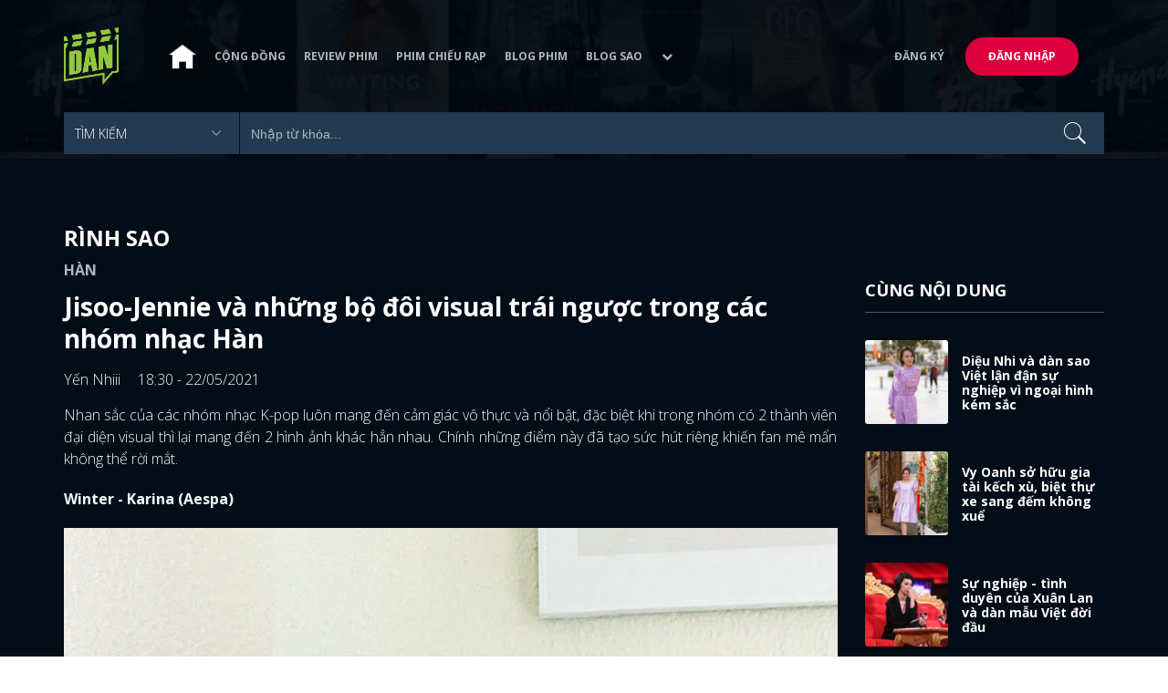

--- FILE ---
content_type: text/html; charset=utf-8
request_url: https://www.dienanh.net/jisoo-jennie-va-nhung-bo-doi-visual-trai-nguoc-trong-cac-nhom-nhac-han-28691.html
body_size: 16250
content:


<!DOCTYPE html>
<!--[if IE 7]>
     <html class="ie ie7 no-js" lang="en-US">
<![endif]-->
<!--[if IE 8]>
<html class="ie ie8 no-js" lang="en-US">
<![endif]-->
<!--[if !(IE 7) | !(IE 8)  ]><!-->
<html lang="vi" xmlns="http://www.w3.org/1999/xhtml" class="no-js">
<head prefix="og: https://ogp.me/ns# fb: https://ogp.me/ns/fb# article: https://ogp.me/ns/article#">
    <meta http-equiv="Content-Type" content="text/html; charset=UTF-8" />
    <!-- Basic need -->
    <meta content="INDEX,FOLLOW" name="robots" />
    <meta content="global" name="distribution" />
    <meta content="general" name="rating" />
    <meta content="1 days" name="revisit-after" />

    <title>Jisoo-Jennie v&#224; những bộ đ&#244;i visual tr&#225;i ngược trong c&#225;c nh&#243;m nhạc H&#224;n</title>
<link rel="canonical" href="https://www.dienanh.net/jisoo-jennie-va-nhung-bo-doi-visual-trai-nguoc-trong-cac-nhom-nhac-han-28691.html" />
<meta name="google-site-verification" content="Uq9FfaLsRoM_3BrIMS1mLazAk8jsiWYJ2KV2RDeSSdc" />
<meta property="article:published_time" content="2026-01-19T21:22:34+07:00" />
<meta name="keywords" content="Jisoo,Cha Eun Woo,Jennie" />
    <meta name="description" content="Đều là những gương mặt nổi trội trong các nhóm nhạc đình đám, những mỹ nam, mỹ nữ này lại tạo cảm giác khác hẳn nhau khiến tôi không biết phải chọn ai." />

    

<meta property="fb:app_id" content="1807340692868121" />
<meta property="fb:pages" content="153464615307" />
<meta property="fb:pages" content="376664579392607" />
<meta property="fb:pages" content="327489810690241" />
<meta property="og:url" content="https://www.dienanh.net/jisoo-jennie-va-nhung-bo-doi-visual-trai-nguoc-trong-cac-nhom-nhac-han-28691.html" />
<meta property="og:type" content="article" />
<meta property="og:title" content="Winter - Karina và loạt bộ đôi nhan sắc ngược khiến fan ngây ngất trong các nhóm nhạc Hàn" />
    <meta property="og:description" content="Đều là những gương mặt nổi trội trong các nhóm nhạc đình đám, những mỹ nam, mỹ nữ này lại tạo cảm giác khác hẳn nhau khiến tôi không biết phải chọn ai." />
<meta property="og:image" content="https://static1.dienanh.net/upload/202105/cf6f534e-9e07-4678-9709-4158164950ba.jpg" />
<meta property="og:image:width" content="1200" />
<meta property="og:image:height" content="628" />
<meta property="og:site_name" content="DienAnh.Net" />

    <!-- Mobile specific meta -->
    <meta name=viewport content="width=device-width, initial-scale=1">
    <meta name="format-detection" content="telephone-no">
	<meta name="facebook-domain-verification" content="vgshhcv3gcsfwz2ls4z3wni05td1o" />
<meta property="fb:pages" content="1134031096754226" />
<link href="/favicon.ico" rel="shortcut icon" type="image/x-icon" />

    <!-- CSS files -->
    <!-- Live -->
    <link href="https://static1.dienanh.net/assets/css/bootstrap.css?3.2.5" rel="stylesheet" />
    <link href="https://static1.dienanh.net/assets/css/bootstrap-theme.css?3.2.5" rel="stylesheet" />
    <link href="https://static1.dienanh.net/assets/plugins/owl/owl.carousel.min.css?3.2.5" rel="stylesheet" />
    <link href="https://static1.dienanh.net/assets/plugins/owl/owl.theme.default.min.css?3.2.5" rel="stylesheet" />
    <link href="/Assets/Content/plugins.css?3.2.5" rel="stylesheet">
    <link href="https://static1.dienanh.net/assets/css/style.css?3.2.5" rel="stylesheet">
    <link href="https://static1.dienanh.net/assets/css/sites.min.css?3.2.5" rel="stylesheet" />
    

    <!-- Test -->
    

    

    <!-- Dailymotion -->
<script>
    (function (w, d, s, u, n, i, f, g, e, c) { w.WDMObject = n; w[n] = w[n] || function () { (w[n].q = w[n].q || []).push(arguments); }; w[n].l = 1 * new Date(); w[n].i = i; w[n].f = f; w[n].g = g; e = d.createElement(s); e.async = 1; e.src = u; c = d.getElementsByTagName(s)[0]; c.parentNode.insertBefore(e, c); })(window, document, "script", "//api.dmcdn.net/pxl/cpe/client.min.js", "cpe", "5e8edfadc3afb443eb289bcb")
</script>
    <script>
    (function (i, s, o, g, r, a, m) {
        i['GoogleAnalyticsObject'] = r; i[r] = i[r] || function () {
            (i[r].q = i[r].q || []).push(arguments)
        }, i[r].l = 1 * new Date(); a = s.createElement(o),
            m = s.getElementsByTagName(o)[0]; a.async = 1; a.src = g; m.parentNode.insertBefore(a, m)
    })(window, document, 'script', '//www.google-analytics.com/analytics.js', 'ga');

    ga('create', 'UA-26681903-1', 'auto', { 'name': 'dienanh' });
    ga('dienanh.send', 'pageview');
</script>

<!-- Global site tag (gtag.js) - Google Analytics -->
<script async src="https://www.googletagmanager.com/gtag/js?id=G-Z0R907FWJV"></script>
<script>
  window.dataLayer = window.dataLayer || [];
  function gtag(){dataLayer.push(arguments);}
  gtag('js', new Date());

  gtag('config', 'G-Z0R907FWJV');
</script>

            <!-- Global site tag (gtag.js) - Google Analytics -->
            <script async src="https://www.googletagmanager.com/gtag/js?id=UA-26681903-11"></script>
            <script>
                window.dataLayer = window.dataLayer || [];
                function gtag() { dataLayer.push(arguments); }
                gtag('js', new Date());

                gtag('config', 'UA-26681903-11');
            </script>

<!-- Global site tag (gtag.js) - Google Analytics -->
<script async src="https://www.googletagmanager.com/gtag/js?id=G-39RTV6NCZ8"></script>
<script>
	window.dataLayer = window.dataLayer || [];
	function gtag() { dataLayer.push(arguments); }
	gtag('js', new Date());

	gtag('config', 'G-39RTV6NCZ8');
</script>
    <script async='async' src='https://www.googletagservices.com/tag/js/gpt.js'></script>
<script>
    var googletag = googletag || {};
    googletag.cmd = googletag.cmd || [];
</script>

    <script>
        googletag.cmd.push(function () {
            googletag.defineSlot('/37151495/dan.yan.vn-center-banner', [970, 90], 'div-gpt-ad-1476436428139-0').addService(googletag.pubads());
            googletag.defineSlot('/37151495/dan.yan.vn-footer', [970, 250], 'div-gpt-ad-1476436428139-1').addService(googletag.pubads());
            googletag.defineSlot('/37151495/YAN.vn_Criteo_300x600', [300, 600], 'div-gpt-ad-1476436428139-2').addService(googletag.pubads());
            googletag.defineSlot('/37151495/dan.yan.vn-LargeSky1', [300, 600], 'div-gpt-ad-1476436428139-3').addService(googletag.pubads());
            googletag.defineSlot('/37151495/dan.yan.vn-right-banner-1', [300, 250], 'div-gpt-ad-1476436428139-13').addService(googletag.pubads());
            googletag.defineSlot('/37151495/dan.yan.vn-right-banner-2', [300, 250], 'div-gpt-ad-1476436428139-14').addService(googletag.pubads());
            googletag.defineSlot('/37151495/dan.yan.vn-right-banner-3', [300, 250], 'div-gpt-ad-1476436428139-15').addService(googletag.pubads());
            googletag.defineSlot('/37151495/dan.yan.vn-right-bottom-1', [300, 250], 'div-gpt-ad-1476436428139-16').addService(googletag.pubads());
            googletag.defineSlot('/37151495/dan.yan.vn-top-banner', [970, 90], 'div-gpt-ad-1505990135159-0').addService(googletag.pubads());

            googletag.defineSlot('/37151495/dan.yan.vn-reading-centerbanner1', [640, 280], 'div-gpt-ad-1476436428139-9').addService(googletag.pubads());
            googletag.defineSlot('/37151495/dan.yan.vn-reading-centerbanner2', [640, 280], 'div-gpt-ad-1476436428139-10').addService(googletag.pubads());
            googletag.defineSlot('/37151495/dan.yan.vn-reading-rightbanner1', [300, 250], 'div-gpt-ad-1476436428139-11').addService(googletag.pubads());
            googletag.defineSlot('/37151495/dan.yan.vn-reading-rightbanner2', [300, 250], 'div-gpt-ad-1476436428139-12').addService(googletag.pubads());

            googletag.defineSlot('/37151495/dan.yan.vn-reading-centerbanner1A', [300, 250], 'div-gpt-ad-1476932239286-0').addService(googletag.pubads());
            googletag.defineSlot('/37151495/dan.yan.vn-reading-centerbanner1B', [300, 250], 'div-gpt-ad-1476932239286-1').addService(googletag.pubads());
            googletag.defineSlot('/37151495/dan.yan.vn-reading-centerbanner2A', [300, 250], 'div-gpt-ad-1476932239286-2').addService(googletag.pubads());
            googletag.defineSlot('/37151495/dan.yan.vn-reading-centerbanner2B', [300, 250], 'div-gpt-ad-1476932239286-3').addService(googletag.pubads());

            //googletag.defineSlot('/37151495/dan.yan.vn-reading-centerbanner2A', [300, 250], 'div-gpt-ad-1487044818626-0').addService(googletag.pubads());
            //googletag.defineSlot('/37151495/dan.yan.vn-reading-centerbanner2B', [300, 250], 'div-gpt-ad-1487044818626-3').addService(googletag.pubads());
            googletag.defineSlot('/37151495/dan.yan.vn-reading-centerbanner3A', [300, 250], 'div-gpt-ad-1487044818626-1').addService(googletag.pubads());
            googletag.defineSlot('/37151495/dan.yan.vn-reading-centerbanner3B', [300, 250], 'div-gpt-ad-1487044818626-2').addService(googletag.pubads());
            googletag.defineSlot('/93656639,37151495/dienanh.net/top_banner_mb_320x160', [320, 160], 'div-gpt-ad-1684289837835-0').addService(googletag.pubads());
            googletag.defineSlot('/37151495/DAN_Balloon', [300, 250], 'div-gpt-ad-1490286709827-0').addService(googletag.pubads());

	   
            googletag.pubads().enableSingleRequest();
            googletag.pubads().collapseEmptyDivs();
            googletag.enableServices();
        });
    </script>

    
    <meta property="dable:item_id" content="28691" />
    <meta property="dable:author" content="Yến Nhiii" />
    <meta property="article:section" content="R&#236;nh Sao" />
    <meta property="article:published_time" content="2021-05-22T18:30:00Z" />
    <script async src="https://securepubads.g.doubleclick.net/tag/js/gpt.js"></script>
    <script>
        googletag.cmd.push(function () {
            googletag.defineSlot('/37151495/dienanh.net_dable_inarticle_oop', ['fluid', [300, 250], [600, 250], [800, 250]], 'div-gpt-ad-1617090464126-0').addService(googletag.pubads());
            googletag.defineSlot('/37151495/dienanh.net_dable_sticky', [[800, 250], 'fluid', [300, 250], [300, 600]], 'div-gpt-ad-1619507940728-0').addService(googletag.pubads());
            googletag.defineSlot('/37151495/dienanh.net_dable_bottom_oop', [[300, 250], [600, 250], [800, 250], 'fluid'], 'div-gpt-ad-1617090551571-0').addService(googletag.pubads());
			googletag.defineSlot('/37151495/dienanh.net_dable_slidebar_oop', ['fluid', [300, 250], [600, 250], [800, 250]], 'div-gpt-ad-1617090391854-0').addService(googletag.pubads());
			googletag.defineSlot('/37151495/dienanh.net-right-banner1-11', [1, 1], 'div-gpt-ad-1655266924095-0').addService(googletag.pubads());
            googletag.defineOutOfPageSlot('/37151495/dienanh.net-outstream1121', 'div-gpt-ad-1637326578826-0').addService(googletag.pubads());
            googletag.pubads().enableSingleRequest();
            googletag.pubads().collapseEmptyDivs();
            googletag.enableServices();
        });
    </script>
    <style>
        .position-sticky {
            position: -webkit-sticky;
            position: sticky;
            z-index: 9999;
            top: 87px;
        }
    </style>
   

</head>
<body>
    <div id="fb-root"></div>
<script async defer crossorigin="anonymous" src="https://connect.facebook.net/vi_VN/sdk.js#xfbml=1&version=v9.0&appId=2596985687023572&autoLogAppEvents=1" nonce="4ZsfFoTk"></script>

<script>
    (function (d, s, id) {
        var js, fjs = d.getElementsByTagName(s)[0];
        if (d.getElementById(id)) { return; }
        js = d.createElement(s); js.id = id;
        js.src = "https://connect.facebook.net/en_US/sdk.js";
        fjs.parentNode.insertBefore(js, fjs);
    }(document, 'script', 'facebook-jssdk'));
</script>
    
<script type="application/ld+json">
    {
    "@context"        : "https://schema.org",
    "@type"           : "WebSite",
    "name"            : "DAN",
    "alternateName"   : "Tin Tức Phim Điện Ảnh Việt Nam & Quốc Tế: Cập nhật liên tục",
    "url": "https://www.dienanh.net/",
    "potentialAction":
    [
    {
    "@type": "SearchAction",
    "target":
    [
    {
    "@type" : "EntryPoint",
    "urlTemplate":"https://www.dienanh.net/tim-kiem?key={search_term_string}"
    }
    ],
    "query-input":
    [
    {
    "@type":"PropertyValueSpecification",
    "valueRequired" : "http://schema.org/True",
    "valueName":"search_term_string"
    }
    ]
    }
    ]
    }
</script>

<script type="application/ld+json">
    {
    "@context": "https://schema.org",
    "@type"   : "Organization",
    "name"     :"Dienanh.net",
    "url"      : "https://www.dienanh.net/",
    "logo"     : "https://static1.dienanh.net/assets/images/logo_dan.png",
    "contactPoint": [
    {
    "@type": "ContactPoint",
    "telephone": "+84-028 73 050 788",
    "contactType": "customer service"
    }
    ],
     "sameAs"    :["https://www.facebook.com/dienanh.net/", "https://www.youtube.com/channel/UCEJlE4nEz5lZucg_i05XVsg", "https://www.dailymotion.com/dienanhnet", "https://dienanh.business.site", "https://www.pinterest.com/medienanh", "https://www.flickr.com/photos/192737786@N04/", "https://www.reddit.com/user/medienanh", "https://medienanh.tumblr.com/", "https://twitter.com/medienanh",  "https://www.linkedin.com/in/me-dienanh-b35058212/", "https://medium.com/@medienanh"],
    "foundingDate"  :"2003",
    "address" : [
    {
    "@type"    :"PostalAddress",
    "streetAddress": "38/6A Nguyễn Văn Trỗi, Phường 15, Quận Phú Nhuận, TP. Hồ Chí Minh",
    "addressLocality":"Hồ Chí Minh City",
    "addressCountry": "Việt Nam",
    "postalCode":"72209",
    "email":"contact@dienanh.net"
    }
    ]
    }
</script>
    <!--preloading-->
<div id="preloader" class="d-none">
    
    <div id="status">
        <span></span>
        <span></span>
    </div>
</div>
<!--end of preloading-->

    
<div class="login-wrapper" id="login-content">
    <div class="login-content">
        <a href="#" class="close">x</a>
        <h3>Đăng nhập</h3>
        
<form action="/Account/ExternalLogin?ReturnUrl=%2Fjisoo-jennie-va-nhung-bo-doi-visual-trai-nguoc-trong-cac-nhom-nhac-han-28691.html" method="post"><input name="__RequestVerificationToken" type="hidden" value="EYSDLut9mNhgJUAec_4a0ydtw2oh-nC_f33Nqawu3BM4RIUCUYUN2huEj9EgVy4wMhRLnn_ichdMPAL_AlfGTktlpqPRDAkKrmlVprkmJ3k1" />                        <div class="row">
                            
                            <div class="social-btn-2">
                                <button class="fb" id="Facebook" name="provider" value="Facebook"
                                        title="Đăng nhập bằng tài khoản Facebook">
                                    <i class="ion-social-facebook mr-15"></i>Facebook
                                </button>
                                <button class="ml-15 gg" type="submit" id="Google" name="provider" value="Google"
                                        title="Đăng nhập bằng tài khoản Google">
                                    <i class="ion-social-googleplus mr-15"></i>Google
                                </button>
                            </div>
                        </div></form>    </div>
</div>
    <!--signup form popup-->
<div class="login-wrapper" id="signup-content">
    <p>Comming soon...</p>
    
</div>
<!--end of signup form popup-->

    


<!-- BEGIN | Header -->
<header class="ht-header">
	<div class="container">
		<nav class="navbar navbar-default navbar-custom">
			<!-- Brand and toggle get grouped for better mobile display -->
			<div class="navbar-header logo">
				<div class="navbar-toggle" data-toggle="collapse" data-target="#bs-example-navbar-collapse-1">
					<span class="sr-only">Toggle navigation</span>
					<div id="nav-icon1">
						<span></span>
						<span></span>
						<span></span>
					</div>
				</div>
				<a href="/"><img class="logo" src="https://static1.dienanh.net/assets/images/logo_dan.png" alt="" style="max-width:60px;"></a>
			</div>
			<!-- Collect the nav links, forms, and other content for toggling -->
			<div class="collapse navbar-collapse flex-parent" id="bs-example-navbar-collapse-1">
				<ul class="nav navbar-nav flex-child-menu menu-left">
						<li style="width:50px;"><a style="padding:10px;" href="/" class=""><img src="https://static1.dienanh.net/assets/images/house-icon.png" class="w-100" /></a></li>
					<li><a href="/forums">Cộng đồng</a></li>
					<li><a href="/review-phim-2" class="">Review phim</a></li>
					<li><a href="/phim-chieu-rap-13" class="">Phim chiếu rạp</a></li>
					<li><a href="/blog-phim-11" class="">Blog phim</a></li>
					<li><a href="/blog-sao-12" class="">Blog sao</a></li>
					
					<li class="dropdown first">
						<a class="btn btn-default dropdown-toggle lv1 text-left" data-toggle="dropdown" data-hover="dropdown">
							<span class="dropdown-title">Khác</span>
							<i class="fa fa-chevron-down dropdown-custom" aria-hidden="true"></i>
						</a>
						<ul class="dropdown-menu level1 dropdownhover-bottom">
							<li><a href="/cafe-danner-3">Cafe Danner</a></li>
							<li><a href="/gameshow-4">Gameshow</a></li>
							<li><a href="/blog-nhac-14">Blog Nhạc</a></li>
							<li><a href="/rinh-sao-5">Rình Sao</a></li>
							<li><a href="/tong-hop-giai-tri-chau-a-15">Tổng Hợp Giải Trí Châu Á</a></li>
							<li><a href="/cuong-phim-han-trung-16">Cuồng Phim Hàn - Trung</a></li>
							<li><a href="/dmtp" target="_blank">Bình chọn DMTP 2022</a></li>
						</ul>
					</li>
				</ul>

					<ul class="nav navbar-nav flex-child-menu menu-right">
						<li class=""><a href="/forums/dang-ky"> Đăng ký</a></li>
						<li class="btn"><a href="/forums/dang-nhap"> Đăng nhập</a></li>
					</ul>
			</div>
			<!-- /.navbar-collapse -->
		</nav>

		<!-- top search form -->
<form action="/tim-kiem" id="form-search" method="get">			<div class="top-search">
				<select name="category">
					<option value="" selected>Tìm kiếm</option>
					<option value="blog phim" >Blog Phim</option>
					<option value="review phim" >Review Phim</option>
					<option value="diễn viên" >Diễn viên</option>
				</select>
				<input type="text" name="key" placeholder="Nhập từ khóa...">
			</div>
</form>	</div>
</header>
<!-- END | Header -->
    



        <script type="application/ld+json">
            {
            "@context": "https://schema.org",
            "@type": "NewsArticle",
            "mainEntityOfPage":    [    {    "@type":"WebPage",    "@id":"https://www.dienanh.net/jisoo-jennie-va-nhung-bo-doi-visual-trai-nguoc-trong-cac-nhom-nhac-han-28691.html"    }    ],
            "description": "Đều l&#224; những gương mặt nổi trội trong c&#225;c nh&#243;m nhạc đ&#236;nh đ&#225;m, những mỹ nam, mỹ nữ n&#224;y lại tạo cảm gi&#225;c kh&#225;c hẳn nhau khiến t&#244;i kh&#244;ng biết phải chọn ai.",
            "headline": "Jisoo-Jennie v&#224; những bộ đ&#244;i visual tr&#225;i ngược trong c&#225;c nh&#243;m nhạc H&#224;n",
            "datePublished": "2021-05-22T18:30:00Z",
            "dateModified": "2021-05-22T18:30:00Z",
            "author": {
            "@type": "Person",
            "name": "Yến Nhiii"
            },
            "publisher": {
            "@type": "Organization",
            "name": "DAN",
            "logo": {
            "@type": "ImageObject",
            "url": "https://static1.dienanh.net/assets/images/logo_dan.png"
            }
            },
            "image": {
            "@type": "ImageObject",
            "url": "https://static1.dienanh.net/upload/202105/398edbbb-d5ee-4843-a85c-39c0d6fc0025.jpg"
            },
            "contentLocation": {
            "@type": "Place",
            "name": "VietNam"
            }
            }
        </script>
    <script type="application/ld+json">
        {
        "@context": "https://schema.org",
        "@type": "ItemPage",
        "relatedLink":
        [
"https://www.dienanh.net//dieu-nhi-va-dan-sao-viet-lan-dan-su-nghiep-vi-ngoai-hinh-kem-sac-28697.html","https://www.dienanh.net//vy-oanh-so-huu-gia-tai-kech-xu-biet-thu-xe-sang-dem-khong-xue-28692.html","https://www.dienanh.net//su-nghiep-tinh-duyen-cua-xuan-lan-va-dan-mau-viet-doi-dau-28688.html","https://www.dienanh.net//ngoc-trinh-dan-truong-va-loat-sao-vbiz-bi-to-no-nan-ngap-dau-28684.html","https://www.dienanh.net//tieu-vy-bao-thy-va-dan-sao-viet-xuong-sac-vi-man-makeup-tham-hoa-28673.html","https://www.dienanh.net//hhen-nie-pham-huong-va-dan-sao-nu-bi-nghi-tu-sua-vi-ly-do-dac-biet-28674.html","https://www.dienanh.net//nathan-lee-gom-hit-cao-thai-son-va-man-dau-da-cuc-gat-cua-sao-viet-28676.html","https://www.dienanh.net//hanh-trinh-bien-doi-nhan-sac-cua-hien-ho-voi-nghi-van-tham-my-qua-da-28669.html"        ]
        }
    </script>


<div class="hero common-hero height-header"></div>
<!-- Button trigger modal -->

<div class="page-single">
    <div class="container">

        <div class="row">
            <div class="col-md-9 col-sm-12 col-xs-12">


                <div class="blog-detail-ct">
                        <div class="title-hd mb-0">
                            <h2>R&#236;nh Sao</h2>
                        </div>
                        <h3 class="sub-text-gray mb-15 mt-15 text-uppercase f-16">H&#224;n</h3>

                    <h1 class="f-28 text-white mb-15"> Jisoo-Jennie v&#224; những bộ đ&#244;i visual tr&#225;i ngược trong c&#225;c nh&#243;m nhạc H&#224;n </h1>
                    <div class="mb-15">
                        <span class="time f-16 sub-text-white">Yến Nhiii <span class="ml-15"> 18:30 - 22/05/2021 </span></span>
                    </div>
                    <div itemprop="articleBody" id="body-content">
                        <p style="text-align:justify;">Nhan sắc của các nhóm nhạc K-pop luôn mang đến cảm giác vô thực và nổi bật, đặc biệt khi trong nhóm có 2 thành viên đại diện visual thì lại mang đến 2 hình ảnh khác hẳn nhau. Chính những điểm này đã tạo sức hút riêng khiến fan mê mẩn không thể rời mắt.</p><p style="text-align:justify;"><strong>Winter - Karina (Aespa)</strong></p><figure class="image"><img src="https://static1.dienanh.net/upload/202105/4acce2e1-84d1-4cd4-bf83-5a090c13f2e1.jpg"></figure><figure class="image"><img src="https://static1.dienanh.net/upload/202105/a48f041a-cb54-42ae-856d-6a7ecf03e32f.jpg"></figure><p style="text-align:justify;">Ngay khi Aespa ra mắt, Karina và Winter đã bắt đầu nổi danh bởi nhan sắc nổi bật, cuốn hút, xứng tầm là những visual của ông lớn SM. Trong đó hai cô gái Winter và Aespa được cư dân mạng chú ý hơn cả với vị trí đại diện nhan sắc cho nhóm. Ban đầu hai cô gái này tạo cảm giác vẻ đẹp họ tương đồng, nhưng nhóm càng hoạt động lâu thì người xem lại bắt đầu nhận ra sự khác biệt từ nhan sắc của hai cô gái. Winter mang đến vẻ trong sáng như thiên thần thì Karina lại là kiểu đẹp siêu thực với mặt nhỏ và đường cong ấn tượng được ví như đồ họa vi tính.</p><p style="text-align:justify;"><strong>Jaehyun - Doyoung (NCT127)</strong></p><figure class="image"><img src="https://static1.dienanh.net/upload/202105/9f38eaef-1db3-45ea-91e5-aec1c70852ec.jpg"></figure><figure class="image"><img src="https://static1.dienanh.net/upload/202105/1bff6512-d3c0-4cc2-965f-8a8258184a2e.jpg"></figure><p style="text-align:justify;">Cả hai chàng trai này đều là đại diện cho vẻ đẹp đặc sắc và đa dạng của NCT127. Hai chàng trai đều có lượng fan ổn định nhờ vẻ đẹp trai hoàn hảo của mình. Thế nhưng vẻ đẹp và sức hút của hai người tạo ra lại khác nhau hoàn toàn. Jaehyun đại diện cho vẻ đẹp ngọt ngào, giống bạn trai trong mơ luôn làm trái tim các cô gái loạn nhịp, còn Doyoung lại có vẻ đẹp tươi sáng, mạnh mẽ cực quyến rũ.</p><p style="text-align:justify;"><strong>Cha Eun Woo - Moonbin (Astro)</strong></p><figure class="image"><img src="https://static1.dienanh.net/upload/202105/8c006741-60a7-4a74-9e35-88d732473631.jpg"></figure><p style="text-align:justify;">Cả Cha Eun Woo và Moonbin đều có mắt cười cực đẹp và được ví như những chàng trai đẹp hơn hoa của Astro. Tuy nhìn khá giống nhau nhưng vẻ đẹp của cả hai lại hoàn toàn khác biệt. Cha Eun Woo hoàn hảo là mỹ nam rạng rỡ, ngọt ngào, còn Moonbin là chàng trai nhìn vào khá trầm tĩnh và lạnh lùng.</p><p style="text-align:justify;"><strong>Jin - V (BTS)</strong></p><figure class="image"><img src="https://static1.dienanh.net/upload/202105/cc044398-f5f9-4cd5-8f4f-ff1b8b48e8f1.jpg"></figure><figure class="image"><img src="https://static1.dienanh.net/upload/202105/781f55fb-ac2d-49f9-b586-12441daea2a4.jpg"></figure><p style="text-align:justify;">Hai chàng mỹ nam này, một người là gương mặt đẹp nhất thế giới, người kia lại là vẻ đẹp toàn cầu của BTS, thế nhưng ai nhìn vào nhóm cũng thấy rõ sự khác biệt đến từ nhan sắc của họ. Trong khi V tạo cảm giác chàng trai quyến rũ đầy sức hút ma mị, thì Jin lại như anh bạn trai ngọt ngào, dễ mến ngồi ngay bàn bên vậy.</p><p style="text-align:justify;"><i>&gt;&gt; Xem thêm: </i><a href="https://www.dienanh.net/lisa-va-dan-than-tuong-han-de-toc-xam-khoi-xuat-sac-nhat-28655.html"><i>8 thần tượng Hàn có khả năng "cân" đẹp màu tóc xám khói ấn tượng</i></a></p><p style="text-align:justify;"><strong>Irene - Seulgi (RED VELVET)</strong></p><figure class="image"><img src="https://static1.dienanh.net/upload/202105/c14c6ed0-862b-4ede-a557-79850ee2647c.jpg"></figure><figure class="image"><img src="https://static1.dienanh.net/upload/202105/b4fabf15-fbc1-43bd-a27f-210ec4d384c9.jpg"></figure><p style="text-align:justify;">Irene được ví như nữ thần nhan sắc với vẻ đẹp hoàn hảo từng đường nét và cực hút mắt. Seulgi lại là cô gái mắt một mí quyến rũ và tự tin, biến mọi khuyết điểm trở thành ưu điểm. Đây chính là 2 sức hút giúp lượng fan của RED VELVET tăng lên từng ngày nhờ sự khác biệt nhưng bổ trợ cho nhau.</p><p style="text-align:justify;"><strong>Jisoo - Jennie (BLACKPINK)</strong></p><figure class="image"><img src="https://static1.dienanh.net/upload/202105/f0f23abf-179b-490e-837a-79506c5ad314.jpg"></figure><figure class="image"><img src="https://static1.dienanh.net/upload/202105/a0a902c0-9cba-42b1-9fc7-6bc18a98b66d.jpg"></figure><p style="text-align:justify;">Là đôi bạn thân của BLACKPINK, cả Jisoo và Jennie đều sở hữu sức hút riêng đặc biệt ai nhìn cũng mê mẩn. Jisoo mang vẻ đẹp tựa như hoa hậu, vừa sắc sảo, vừa chuẩn mực, sang trọng thanh thoát. Jennie lại là cô nàng bình thường tựa như nữ hoàng băng giá nhưng thực chất rất ngọt ngào, đáng yêu. Sự bổ trợ cho nhau của cả hai đã tạo thành bộ đôi hoàn hảo đầy sức hút trong BLACKPINK.</p><p style="text-align:justify;"><strong>Jeno - Jaemin (NCT Dream)</strong></p><figure class="image"><img src="https://static1.dienanh.net/upload/202105/a20b2244-66d1-42ef-96b4-b17970b99a6c.jpg"></figure><figure class="image"><img src="https://static1.dienanh.net/upload/202105/077775d4-d88f-4370-aed7-590be75c7dc2.jpg"></figure><p style="text-align:justify;">Cả hai đều là những gương mặt đại diện nhan sắc cho 7 chàng trai NCT Dream, tuy vậy họ lại mang hai màu sắc khác biệt rất dễ dàng để fan lựa chọn yêu thích. Jeno có đôi mắt cười dễ mến nhưng lại tạo sức hút nam tính, còn Jaemin mang vẻ đẹp tựa như tình đầu với nụ cười ngập tràn thanh xuân.</p><p style="text-align:justify;"><i>&gt;&gt; Xem thêm: </i><a href="https://www.dienanh.net/jisoo-va-nhung-than-tuong-cuoi-dep-nhat-k-pop-28640.html"><i>9 thần tượng sở hữu nụ cười đẹp nhất ở K-pop hiện nay</i></a></p><p style="margin-left:0px;text-align:justify;"><i><strong>*Bài đóng góp của fan K-pop gửi về DienAnh.Net.</strong></i></p><p style="margin-left:0px;text-align:justify;">Đừng quên follow <a href="https://www.facebook.com/dienanh.net">DienAnh.Net</a> để cập nhật những tin tức phim ảnh và chuyện hậu trường nhanh, chính xác nhất!</p>

                        <div id="quiz-start">
                            
                        </div>



                        <div id="loadingquizResult" class="d-none">
                            <div class="clearfix"></div>
<div class="card br" style="margin-bottom:70px;">
    <div class="wrapper position-relative">
        <div id="preloader">
            
            <div id="status">
                <span></span>
                <span></span>
            </div>
        </div>

        
    </div>
</div>
                        </div>
                        <div class="d-none" id="quizResult"></div>
                    </div>
                    <!-- share link -->
                    <div class="flex-it share-tag mb-0">
                        <div></div>
                        <div class="social-link">
                            <div class="fb-like" data-href="https://www.dienanh.net//jisoo-jennie-va-nhung-bo-doi-visual-trai-nguoc-trong-cac-nhom-nhac-han-28691.html" data-width="180"
                                 data-layout="button_count" data-action="like" data-size="small" data-share="true"></div>
                            <a class="btn btn-primary" href="/UserInfo/Posts"
                               style="margin-top:-8px;font-size:11px; font-weight:700; padding-top:2px; padding-bottom: 2px;">
                                Gửi bài
                            </a>
                        </div>
                    </div>

                    <div class="my-30 text-center">

                        <a target="_blank" href="https://www.facebook.com/dienanh.net/posts/10158317933765308">
                            <span class="share-opinion">
                                <i class="fa fa-facebook-square" style="font-family: 'FontAwesome' !important"></i>
                                <span>Comment cái mới được! </span>
                            </span>
                        </a>
                    </div>



                    <div class="flex-it share-tag mb-0">
                        <div class="right-it" style="max-width:90%">
                            <h4>Tags</h4>
                            <div class="owl-carousel owl-theme owl-tags">
                                    <div class="item">
                                        <a href="/dan-fc-1788.htm" class="color-main ml-15 f-16">DAN FC</a>
                                    </div>
                                                                        <div class="item">
                                            <a href="/jisoo-1095.htm" class="ml-15">Jisoo</a>
                                        </div>
                                        <div class="item">
                                            <a href="/cha-eun-woo-866.htm" class="ml-15">Cha Eun Woo</a>
                                        </div>
                                        <div class="item">
                                            <a href="/jennie-1007.htm" class="ml-15">Jennie</a>
                                        </div>
                            </div>
                        </div>
                    </div>

                    <!-- Ads -->
                                            <div>
                            <!-- /37151495/dan.yan.vn-footer -->
<div id='div-gpt-ad-1476436428139-1' style='height:250px; width:970px; margin: 10px auto; text-align: center;'>
    <script>
        googletag.cmd.push(function () { googletag.display('div-gpt-ad-1476436428139-1'); });
    </script>
</div>

                        </div>
                        <!-- /37151495/dienanh.net_dable_bottom_oop -->
                        <div id='div-gpt-ad-1617090551571-0'>
                            <script>
                                googletag.cmd.push(function () { googletag.display('div-gpt-ad-1617090551571-0'); });
                            </script>
                        </div>

                    <!-- comment items -->
                    <div class="comment-form">
                        <h4 class="text-uppercase hr-title">Facebook - bình luận</h4>
                        <div class="fb-comments bg-white d-block" data-order-by="reverse_time" data-href="https://www.dienanh.net//jisoo-jennie-va-nhung-bo-doi-visual-trai-nguoc-trong-cac-nhom-nhac-han-28691.html" data-width="100%" data-numposts="5"></div>
                    </div>
                    <!-- comment form -->


                    <ul id="Tab_Content" data-id-type="5" data-display-feature="False" data-horiziontal="false" data-page-size="6">
                        <li class="active" data-id-nation="2">
                        </li>
                    </ul>
                    <div class="blog-detail-ct">
                        <div class="comment-form mt-30">
                            <h4 class="text-uppercase hr-title mr-0">Bài Cùng chuyên mục</h4>
                            <div id="Content">
                                


	<div class="col-sm-4 col-xs-12">
		<div class="blog-item-style-2">
			<a href="/dien-xuat-cua-le-khanh-trong-phim-chi-nga-em-nang-63025.html"><img src="https://static1.dienanh.net/upload/202510/2x1_c620c144-4c19-4a40-81f8-533b0dd20703.jpg" alt=""></a>
			<div class="blog-it-infor">
				<h3><a href="/dien-xuat-cua-le-khanh-trong-phim-chi-nga-em-nang-63025.html">Diễn xuất của L&#234; Kh&#225;nh trong phim &#39;Chị ng&#227; em n&#226;ng&#39;</a></h3>
				
				<a href="#" style="display:flex; align-items:center">
					<img src="https://static1.dienanh.net/assets/images/logo_dan.png" style="max-width: 26px; margin: 0 15px 0 0; border-radius: 30px; margin-bottom: 0px" />
					<p style="margin:0"></p>
				</a>
				<p>L&#234; Kh&#225;nh khắc họa th&#224;nh c&#244;ng nh&#226;n vật người chị gi&#224;u t&#236;nh thương nhưng cũng c&#243; phần &#225;p đặt v&#224; độc đo&#225;n trong phim &quot;Chị ng&#227; em n&#226;ng&quot;.</p>
			</div>
		</div>
	</div>
	<div class="col-sm-4 col-xs-12">
		<div class="blog-item-style-2">
			<a href="/dieu-uoc-cuoi-cung-loi-thi-tham-tuoi-tre-giua-nhung-dieu-chua-kip-noi-62996.html"><img src="https://static1.dienanh.net/upload/202507/2x1_9ce48aea-3951-4e20-826e-ae84c9dc784a.jpg" alt=""></a>
			<div class="blog-it-infor">
				<h3><a href="/dieu-uoc-cuoi-cung-loi-thi-tham-tuoi-tre-giua-nhung-dieu-chua-kip-noi-62996.html">Điều Ước Cuối C&#249;ng: Lời th&#236; thầm tuổi trẻ giữa những điều chưa kịp n&#243;i</a></h3>
				
				<a href="#" style="display:flex; align-items:center">
					<img src="https://static1.dienanh.net/assets/images/logo_dan.png" style="max-width: 26px; margin: 0 15px 0 0; border-radius: 30px; margin-bottom: 0px" />
					<p style="margin:0"></p>
				</a>
				<p>“Điều Ước Cuối C&#249;ng” l&#224; một lời nhắc về những điều ta thường lỡ bỏ, những cuộc gọi chưa thực hiện, những ước mơ tưởng nhỏ m&#224; chưa từng d&#225;m chạm tới.</p>
			</div>
		</div>
	</div>
	<div class="col-sm-4 col-xs-12">
		<div class="blog-item-style-2">
			<a href="/dieu-uoc-cuoi-cung-mon-an-chua-lanh-giua-ban-tiec-kinh-di-62994.html"><img src="https://static1.dienanh.net/upload/202507/2x1_3fa1df6a-007d-4040-8fba-43f89f7e81b6.jpg" alt=""></a>
			<div class="blog-it-infor">
				<h3><a href="/dieu-uoc-cuoi-cung-mon-an-chua-lanh-giua-ban-tiec-kinh-di-62994.html">Điều Ước Cuối C&#249;ng: M&#243;n ăn “chữa l&#224;nh” giữa b&#224;n tiệc kinh dị?</a></h3>
				
				<a href="#" style="display:flex; align-items:center">
					<img src="https://static1.dienanh.net/assets/images/logo_dan.png" style="max-width: 26px; margin: 0 15px 0 0; border-radius: 30px; margin-bottom: 0px" />
					<p style="margin:0"></p>
				</a>
				<p>C&#225;i hay của phim Điều Ước Cuối C&#249;ng nằm ở chỗ, d&#249; kể một c&#226;u chuyện kh&#244;ng mới về t&#236;nh bạn, gia đ&#236;nh, ước mơ, giới t&#237;nh nhưng ho&#224;n to&#224;n mang m&#224;u sắc ri&#234;ng. </p>
			</div>
		</div>
	</div>
                <div class="clearfix"></div>
	<div class="col-sm-4 col-xs-12">
		<div class="blog-item-style-2">
			<a href="/review-phim-love-lies-yeu-vi-tien-dien-vi-tinh-2025-62958.html"><img src="https://static1.dienanh.net/upload/202503/2x1_a1f701f6-b13b-4164-bf88-c3197c51c330.jpg" alt=""></a>
			<div class="blog-it-infor">
				<h3><a href="/review-phim-love-lies-yeu-vi-tien-dien-vi-tinh-2025-62958.html">Love Lies: Y&#234;u V&#236; Tiền, Đi&#234;n V&#236; T&#236;nh: T&#236;nh y&#234;u ảo – Cảm x&#250;c thật</a></h3>
				
				<a href="#" style="display:flex; align-items:center">
					<img src="https://static1.dienanh.net/assets/images/logo_dan.png" style="max-width: 26px; margin: 0 15px 0 0; border-radius: 30px; margin-bottom: 0px" />
					<p style="margin:0"></p>
				</a>
				<p>Phi&#234;n bản Việt Nam của phim Love Lies: Y&#234;u V&#236; Tiền, Đi&#234;n V&#236; T&#236;nh c&#243; phần lồng tiếng cực kỳ ấn tượng, với Hồng Đ&#224;o v&#224; Quốc Trường.</p>
			</div>
		</div>
	</div>
	<div class="col-sm-4 col-xs-12">
		<div class="blog-item-style-2">
			<a href="/dang-sau-nhung-thuoc-phim-kinh-di-day-loi-cuon-cua-quy-nhap-trang-62954.html"><img src="https://static1.dienanh.net/upload/202503/2x1_954dfdd3-7c48-4a9b-88c5-f44944f34939.jpg" alt=""></a>
			<div class="blog-it-infor">
				<h3><a href="/dang-sau-nhung-thuoc-phim-kinh-di-day-loi-cuon-cua-quy-nhap-trang-62954.html">Đằng sau những thước phim kinh dị đầy l&#244;i cuốn của &#39;Quỷ Nhập Tr&#224;ng&#39;</a></h3>
				
				<a href="#" style="display:flex; align-items:center">
					<img src="https://static1.dienanh.net/assets/images/logo_dan.png" style="max-width: 26px; margin: 0 15px 0 0; border-radius: 30px; margin-bottom: 0px" />
					<p style="margin:0"></p>
				</a>
				<p>Đằng sau mỗi cảnh quay r&#249;ng rợn l&#224; những thử th&#225;ch khắc nghiệt. Tại buổi ra mắt phim Quỷ Nhập Tr&#224;ng, c&#225;c th&#224;nh vi&#234;n đ&#227; c&#243; những trải l&#242;ng v&#244; c&#249;ng ch&#226;n thật.</p>
			</div>
		</div>
	</div>
	<div class="col-sm-4 col-xs-12">
		<div class="blog-item-style-2">
			<a href="/lee-dong-wook-va-nhung-anh-chong-dam-hiem-co-kho-tim-trong-kbiz-62684.html"><img src="https://static1.dienanh.net/upload/202308/2x1_733d05fa-3b6a-4b94-837c-e1fdffe7fbfc.jpg" alt=""></a>
			<div class="blog-it-infor">
				<h3><a href="/lee-dong-wook-va-nhung-anh-chong-dam-hiem-co-kho-tim-trong-kbiz-62684.html">Lee Dong Wook v&#224; những anh chồng đảm hiếm c&#243; kh&#243; t&#236;m trong Kbiz</a></h3>
				
				<a href="#" style="display:flex; align-items:center">
					<img src="https://static1.dienanh.net/assets/images/logo_dan.png" style="max-width: 26px; margin: 0 15px 0 0; border-radius: 30px; margin-bottom: 0px" />
					<p style="margin:0"></p>
				</a>
				<p>Đ&#226;y l&#224; những qu&#253; &#244;ng 10 điểm của Kbiz, kh&#244;ng chỉ kiếm tiền giỏi, đẹp trai ho&#224;n hảo m&#224; lại c&#242;n chuẩn chồng đảm của hội chị em nữa chứ.</p>
			</div>
		</div>
	</div>
                <div class="clearfix"></div>

                            </div>
                            <div id="loadingContent" class="d-none active">
                                <div class="clearfix"></div>
<div class="card br" style="margin-bottom:70px;">
    <div class="wrapper position-relative">
        <div id="preloader">
            
            <div id="status">
                <span></span>
                <span></span>
            </div>
        </div>

        
    </div>
</div>
                            </div>
                        </div>
                    </div>
                </div>
            </div>

            <div class="col-md-3 col-sm-12 col-xs-12">
                <div class="sidebar ml-0" id="sidebar">
                        <div class="ads">
                            <!-- /37151495/dan.yan.vn-right-banner-1 -->
<div id='div-gpt-ad-1476436428139-13' style='height:250px; width:300px;'>
    <script>
        googletag.cmd.push(function () { googletag.display('div-gpt-ad-1476436428139-13'); });
    </script>
</div>
                        </div>
                         <div class="ads">
                            <!-- /37151495/dienanh.net-right-banner1-11 -->
<div id='div-gpt-ad-1655266924095-0'>
	<script>
		googletag.cmd.push(function () { googletag.display('div-gpt-ad-1655266924095-0'); });
	</script>
</div>
                        </div>
                                            <div class="ads">
                            <div class="celebrities">
                                <h4 class="sb-title">Cùng nội dung</h4>



    <div class="celeb-item row">
        <div class="col-md-5 col-xs-6">
            <a href="/dieu-nhi-va-dan-sao-viet-lan-dan-su-nghiep-vi-ngoai-hinh-kem-sac-28697.html"><img src="https://static1.dienanh.net/upload/202105/1x1_e7490b25-f2ab-4663-b16d-dbef429c36e7.jpg" class="w-100" alt="Diệu Nhi v&#224; d&#224;n sao Việt lận đận sự nghiệp v&#236; ngoại h&#236;nh k&#233;m sắc"></a>
        </div>
        <div class="celeb-author col-md-7 col-xs-6 ml-0 pl-0">
            <h6><a class="" href="/dieu-nhi-va-dan-sao-viet-lan-dan-su-nghiep-vi-ngoai-hinh-kem-sac-28697.html">Diệu Nhi v&#224; d&#224;n sao Việt lận đận sự nghiệp v&#236; ngoại h&#236;nh k&#233;m sắc</a></h6>
        </div>
    </div>



    <div class="celeb-item row">
        <div class="col-md-5 col-xs-6">
            <a href="/vy-oanh-so-huu-gia-tai-kech-xu-biet-thu-xe-sang-dem-khong-xue-28692.html"><img src="https://static1.dienanh.net/upload/202105/1x1_799834ae-7c37-49af-b1c7-c34340d2b0ce.jpg" class="w-100" alt="Vy Oanh sở hữu gia t&#224;i kếch x&#249;, biệt thự xe sang đếm kh&#244;ng xuể"></a>
        </div>
        <div class="celeb-author col-md-7 col-xs-6 ml-0 pl-0">
            <h6><a class="" href="/vy-oanh-so-huu-gia-tai-kech-xu-biet-thu-xe-sang-dem-khong-xue-28692.html">Vy Oanh sở hữu gia t&#224;i kếch x&#249;, biệt thự xe sang đếm kh&#244;ng xuể</a></h6>
        </div>
    </div>



    <div class="celeb-item row">
        <div class="col-md-5 col-xs-6">
            <a href="/su-nghiep-tinh-duyen-cua-xuan-lan-va-dan-mau-viet-doi-dau-28688.html"><img src="https://static1.dienanh.net/upload/202105/1x1_6167e353-f005-4e5a-a780-192d69cd4707.jpg" class="w-100" alt="Sự nghiệp - t&#236;nh duy&#234;n của Xu&#226;n Lan v&#224; d&#224;n mẫu Việt đời đầu"></a>
        </div>
        <div class="celeb-author col-md-7 col-xs-6 ml-0 pl-0">
            <h6><a class="" href="/su-nghiep-tinh-duyen-cua-xuan-lan-va-dan-mau-viet-doi-dau-28688.html">Sự nghiệp - t&#236;nh duy&#234;n của Xu&#226;n Lan v&#224; d&#224;n mẫu Việt đời đầu</a></h6>
        </div>
    </div>



    <div class="celeb-item row">
        <div class="col-md-5 col-xs-6">
            <a href="/ngoc-trinh-dan-truong-va-loat-sao-vbiz-bi-to-no-nan-ngap-dau-28684.html"><img src="https://static1.dienanh.net/upload/202105/1x1_07c19272-9c08-4281-b913-592022caf65e.jpg" class="w-100" alt="Ngọc Trinh, Đan Trường v&#224; loạt sao Vbiz bị tố nợ nần ngập đầu"></a>
        </div>
        <div class="celeb-author col-md-7 col-xs-6 ml-0 pl-0">
            <h6><a class="" href="/ngoc-trinh-dan-truong-va-loat-sao-vbiz-bi-to-no-nan-ngap-dau-28684.html">Ngọc Trinh, Đan Trường v&#224; loạt sao Vbiz bị tố nợ nần ngập đầu</a></h6>
        </div>
    </div>



    <div class="celeb-item row">
        <div class="col-md-5 col-xs-6">
            <a href="/tieu-vy-bao-thy-va-dan-sao-viet-xuong-sac-vi-man-makeup-tham-hoa-28673.html"><img src="https://static1.dienanh.net/upload/202105/1x1_1ec9ebbc-413c-4cfb-94d9-8895e595086e.jpg" class="w-100" alt="Tiểu Vy, Bảo Thy v&#224; d&#224;n sao Việt xuống sắc v&#236; m&#224;n makeup thảm họa"></a>
        </div>
        <div class="celeb-author col-md-7 col-xs-6 ml-0 pl-0">
            <h6><a class="" href="/tieu-vy-bao-thy-va-dan-sao-viet-xuong-sac-vi-man-makeup-tham-hoa-28673.html">Tiểu Vy, Bảo Thy v&#224; d&#224;n sao Việt xuống sắc v&#236; m&#224;n makeup thảm họa</a></h6>
        </div>
    </div>



    <div class="celeb-item row">
        <div class="col-md-5 col-xs-6">
            <a href="/hhen-nie-pham-huong-va-dan-sao-nu-bi-nghi-tu-sua-vi-ly-do-dac-biet-28674.html"><img src="https://static1.dienanh.net/upload/202105/1x1_0e6176d2-bfa6-42ad-ae70-65087eed014e.jpg" class="w-100" alt="H&#39;Hen Ni&#234;, Phạm Hương v&#224; d&#224;n sao nữ bị nghi &quot;tu sửa&quot; v&#236; l&#253; do đặc biệt"></a>
        </div>
        <div class="celeb-author col-md-7 col-xs-6 ml-0 pl-0">
            <h6><a class="" href="/hhen-nie-pham-huong-va-dan-sao-nu-bi-nghi-tu-sua-vi-ly-do-dac-biet-28674.html">H&#39;Hen Ni&#234;, Phạm Hương v&#224; d&#224;n sao nữ bị nghi &quot;tu sửa&quot; v&#236; l&#253; do đặc biệt</a></h6>
        </div>
    </div>



    <div class="celeb-item row">
        <div class="col-md-5 col-xs-6">
            <a href="/nathan-lee-gom-hit-cao-thai-son-va-man-dau-da-cuc-gat-cua-sao-viet-28676.html"><img src="https://static1.dienanh.net/upload/202105/1x1_c4c25fc9-08c3-4e0a-8107-88e888b54e7a.jpg" class="w-100" alt="Nathan Lee gom hit Cao Th&#225;i Sơn v&#224; m&#224;n đấu đ&#225; cực gắt của sao Việt"></a>
        </div>
        <div class="celeb-author col-md-7 col-xs-6 ml-0 pl-0">
            <h6><a class="" href="/nathan-lee-gom-hit-cao-thai-son-va-man-dau-da-cuc-gat-cua-sao-viet-28676.html">Nathan Lee gom hit Cao Th&#225;i Sơn v&#224; m&#224;n đấu đ&#225; cực gắt của sao Việt</a></h6>
        </div>
    </div>



    <div class="celeb-item row">
        <div class="col-md-5 col-xs-6">
            <a href="/hanh-trinh-bien-doi-nhan-sac-cua-hien-ho-voi-nghi-van-tham-my-qua-da-28669.html"><img src="https://static1.dienanh.net/upload/202105/1x1_b96288b8-429e-4884-b85f-fb6fe6d86a1e.jpg" class="w-100" alt="H&#224;nh tr&#236;nh biến đổi nhan sắc của Hiền Hồ với nghi vấn thẩm mỹ qu&#225; đ&#224;"></a>
        </div>
        <div class="celeb-author col-md-7 col-xs-6 ml-0 pl-0">
            <h6><a class="" href="/hanh-trinh-bien-doi-nhan-sac-cua-hien-ho-voi-nghi-van-tham-my-qua-da-28669.html">H&#224;nh tr&#236;nh biến đổi nhan sắc của Hiền Hồ với nghi vấn thẩm mỹ qu&#225; đ&#224;</a></h6>
        </div>
    </div>
                            </div>
                        </div>
                                            <div class="ads">
                            <!-- /37151495/dan.yan.vn-right-banner-2 -->
<div id='div-gpt-ad-1476436428139-14' style='height:250px; width:300px;'>
    <script>
        googletag.cmd.push(function () { googletag.display('div-gpt-ad-1476436428139-14'); });
    </script>
</div>

                        </div>

                    <div class="ads">
                        <div class="celebrities">
                                <h4 class="sb-title">Bài mới nhất</h4>
                            

<div class="item-sidebar">



    <div class="celeb-item row">
        <div class="col-md-5 col-xs-6">
            <a href="/hao-khang-lot-xac-trong-phim-con-ke-ba-nghe-dien-co-chieu-sau-hon-63038.html"><img src="https://static1.dienanh.net/upload/202601/1x1_4043435c-2b31-4bd2-9076-1b3030c80dee.jpg" class="w-100" alt="Hạo Khang lột x&#225;c trong phim Con Kể Ba Nghe, diễn c&#243; chiều s&#226;u hơn"></a>
        </div>
        <div class="celeb-author col-md-7 col-xs-6 ml-0 pl-0">
            <h6><a class="" href="/hao-khang-lot-xac-trong-phim-con-ke-ba-nghe-dien-co-chieu-sau-hon-63038.html">Hạo Khang lột x&#225;c trong phim Con Kể Ba Nghe, diễn c&#243; chiều s&#226;u hơn</a></h6>
        </div>
    </div>



    <div class="celeb-item row">
        <div class="col-md-5 col-xs-6">
            <a href="/bo-gia-tro-lai-tung-poster-phim-hanh-dong-mo-bat-dau-nam-2026-63035.html"><img src="https://static1.dienanh.net/upload/202601/1x1_67ba7ea1-e3d2-470c-8590-1d4f7f20fb20.jpg" class="w-100" alt="Bố Gi&#224; Trở Lại tung poster: Phim h&#224;nh động mở b&#225;t đầu năm 2026"></a>
        </div>
        <div class="celeb-author col-md-7 col-xs-6 ml-0 pl-0">
            <h6><a class="" href="/bo-gia-tro-lai-tung-poster-phim-hanh-dong-mo-bat-dau-nam-2026-63035.html">Bố Gi&#224; Trở Lại tung poster: Phim h&#224;nh động mở b&#225;t đầu năm 2026</a></h6>
        </div>
    </div>



    <div class="celeb-item row">
        <div class="col-md-5 col-xs-6">
            <a href="/thu-trang-thuc-su-da-len-tay-khi-dao-dien-phim-ai-thuong-ai-men-63033.html"><img src="https://static1.dienanh.net/upload/202512/1x1_46e46709-5d26-4a26-bb03-ce0a27a6211c.jpg" class="w-100" alt="Thu Trang thực sự đ&#227; l&#234;n tay khi đạo diễn phim Ai Thương Ai Mến"></a>
        </div>
        <div class="celeb-author col-md-7 col-xs-6 ml-0 pl-0">
            <h6><a class="" href="/thu-trang-thuc-su-da-len-tay-khi-dao-dien-phim-ai-thuong-ai-men-63033.html">Thu Trang thực sự đ&#227; l&#234;n tay khi đạo diễn phim Ai Thương Ai Mến</a></h6>
        </div>
    </div>



    <div class="celeb-item row">
        <div class="col-md-5 col-xs-6">
            <a href="/cai-ma-va-cach-bo-phim-khai-thac-ve-phong-tuc-cai-mo-cho-to-tien-63031.html"><img src="https://static1.dienanh.net/upload/202511/1x1_41bf5fc0-351f-4f7c-b577-0aa311133689.jpg" class="w-100" alt="Cải Mả v&#224; c&#225;ch bộ phim khai th&#225;c về phong tục cải mộ cho tổ ti&#234;n"></a>
        </div>
        <div class="celeb-author col-md-7 col-xs-6 ml-0 pl-0">
            <h6><a class="" href="/cai-ma-va-cach-bo-phim-khai-thac-ve-phong-tuc-cai-mo-cho-to-tien-63031.html">Cải Mả v&#224; c&#225;ch bộ phim khai th&#225;c về phong tục cải mộ cho tổ ti&#234;n</a></h6>
        </div>
    </div>



    <div class="celeb-item row">
        <div class="col-md-5 col-xs-6">
            <a href="/chivalry-quest-the-inevitable-battle-mv-chat-sinh-vien-truong-bao-63027.html"><img src="https://static1.dienanh.net/upload/202510/1x1_ab0f1c15-b162-4de4-9c4e-c5dc418339b9.jpg" class="w-100" alt="Chivalry Quest: The Inevitable Battle - MV &quot;chất&quot; sinh vi&#234;n trường B&#225;o"></a>
        </div>
        <div class="celeb-author col-md-7 col-xs-6 ml-0 pl-0">
            <h6><a class="" href="/chivalry-quest-the-inevitable-battle-mv-chat-sinh-vien-truong-bao-63027.html">Chivalry Quest: The Inevitable Battle - MV &quot;chất&quot; sinh vi&#234;n trường B&#225;o</a></h6>
        </div>
    </div>
</div>
                        </div>
                    </div>

                    <div class="ads">
                        <div class="sb-title">
                            <h2 class="f-16">Theo dõi chúng tôi tại</h2>
                        </div>
                        <div id="pageContainer" class="text-center">
    <div class="fb-page" data-href="https://www.facebook.com/DienAnh.net/" data-height="650" data-tabs="timeline"
         data-small-header="true" data-adapt-container-width="true" data-hide-cover="false"
         data-show-facepile="true">
        <blockquote cite="https://www.facebook.com/DienAnh.net/"
                    class="fb-xfbml-parse-ignore">
            <a href="https://www.facebook.com/DienAnh.net/">DienAnh.Web</a>
        </blockquote>
    </div>
</div>
                    </div>
                        <div class="ads">
                            <!-- /37151495/dan.yan.vn-right-banner-3 -->
<div id='div-gpt-ad-1476436428139-15' style='height:250px; width:300px;'>
    <script>
        googletag.cmd.push(function () { googletag.display('div-gpt-ad-1476436428139-15'); });
    </script>
</div>
                        </div>
                    
                                            <!-- /37151495/dienanh.net_dable_slidebar_oop -->
                        <div id='div-gpt-ad-1617090391854-0'>
                            <script>
                                googletag.cmd.push(function () { googletag.display('div-gpt-ad-1617090391854-0'); });
                            </script>
                        </div>
                        <div class="ads position-sticky">
                            <!-- /37151495/dienanh.net_dable_sticky -->
                            <div id='div-gpt-ad-1619507940728-0'>
                                <script>
                                    googletag.cmd.push(function () { googletag.display('div-gpt-ad-1619507940728-0'); });
                                </script>
                            </div>
                        </div>
                </div>
            </div>
        </div>
    </div>
</div>


<form action="/Home/SendContent" id="form-send-content" method="post">    <!-- Modal -->
    <div class="modal fade" id="SendContent" tabindex="-1" role="dialog" aria-labelledby="ModalTitle">
        <div class="modal-dialog" role="document" style="position:relative">
            <div class="modal-content">
                <div class="modal-header">
                    <button type="button" class="close" data-dismiss="modal" aria-label="Close"><span aria-hidden="true">&times;</span></button>
                    <h4 class="modal-title" id="ModalTitle">Gửi bài</h4>
                </div>
                <div class="modal-body">
                    <p class="text-black">
                        Để gửi bài viết lên <a target="_blank" class="color-main" href="https://www.dienanh.net/">DienAnh.Net</a> xin mời bạn đăng ký:
                    </p>
                    <p class="text-danger d-none" id="SendContentError"></p>
                    <div class="form-group">
                        <label for="FullName" class="control-label">Họ và tên:</label>
                        <input type="text" name="FullName" class="form-control" id="FullName" required>
                    </div>
                    <div class="form-group">
                        <label for="Email" class="control-label">Email:</label>
                        <input type="text" name="Email" class="form-control" id="Email" required>
                    </div>
                    <div class="form-group">
                        <label class="control-label">Xác nhận:</label>
                        <div class="g-recaptcha" data-sitekey="6LeppTgaAAAAAFYL-0MJcK03nxZ_zhvvW2G7qJIC"></div>
                    </div>
                </div>
                <div class="modal-footer">
                    <button type="button" class="btn btn-default" data-dismiss="modal">Đóng</button>
                    <button id="btnSubmit" type="submit" class="btn btn-primary">Gửi</button>
                </div>
            </div>
        </div>
    </div>
</form>

    <div id="dable-inarticle">
        <!-- /37151495/dienanh.net_dable_inarticle_oop -->
        <div id='div-gpt-ad-1617090464126-0'>
            <script>
                googletag.cmd.push(function () { googletag.display('div-gpt-ad-1617090464126-0'); });
            </script>
        </div>
    </div>

    <!-- /37151495/dienanh.net-outstream1121 -->
    <div id='div-gpt-ad-1637326578826-0'>
        <script>
            googletag.cmd.push(function () { googletag.display('div-gpt-ad-1637326578826-0'); });
        </script>
    </div>

<script type="text/javascript">
	/* load placement: dienanh_inread, for account: dienanh, site: dienanh.net, size: 2x2 - video */
	var _avlVar = _avlVar || [];
	_avlVar.push(["4cbf0f24c3e14adb9686dff5e12bb4e9","[yo_page_url]","[width]","[height]"]);
</script>
<script type="text/javascript" src="//ss.yomedia.vn/js/yomedia-sdk.js?v=3" id="s-4cbf0f24c3e14adb9686dff5e12bb4e9" async></script>



     <!-- footer section-->
<footer class="ht-footer">
    <div class="container">
        <div class="flex-parent-ft">
            <div class="row">
                <div class="col-xs-12 flex-child-ft item2">
                    <p class="title-footer">
                        <a href="/quyen-loi">Quyền lợi</a>
                        <a href="/dieu-khoan-su-dung">Điểu khoản sử dụng</a>
                        <a href="/lien-he-quang-cao">Liên hệ quảng cáo</a>
                    </p>
                    <p>
                        <strong>
                            CÔNG TY CỔ PHẦN CÔNG NGHỆ VÀ TẦM NHÌN YÊU ÂM NHẠC
                        </strong>
                    </p>
                </div>
                <div class="col-md-6 col-xs-12">
                    <p>
                        <strong>
                            TRỤ SỞ CƠ QUAN
                        </strong>
                        <br />
                        Lầu 12, Tòa nhà Viettel, Số 285 Cách Mạng Tháng Tám, Phường 12, Quận 10, TP. Hồ Chí Minh
                    </p>
                    <p>
                        Quản lý và vận hành bởi:
                        <br />
                        <strong>
                            CÔNG TY CỔ PHẦN ĐIỆN ẢNH NET
                        </strong>
                        <br />
                        38/6A Nguyễn Văn Trỗi, Phường 15, Quận Phú Nhuận, TP. Hồ Chí Minh
                    </p>
                    <p>
                        <strong>
                            CHỊU TRÁCH NHIỆM QUẢN LÝ NỘI DUNG
                        </strong>
                        <br />
                        Ông Lê Vũ Anh
                        <br />
                        <a class="color-white" href="mailTo:vuanh@dienanh.net">
                            <span class="__cf_email__" data-cfemail="84f2f1e5eaecc4e0ede1eae5eaecaaeae1f0">[email&#160;protected]</span>
                        </a>
                        <br />
                        <a class="color-white" href="tel:+8402873050788">
                            (+84) 2873 050 788
                        </a>
                    </p>
                </div>
                <div class="col-md-6 col-xs-12">
                    <p>
                        <strong>
                            ĐIỆN THOẠI
                        </strong>
                        <br />
                        <a class="color-white" href="tel:+8402873050788">
                            (+84) 2873 050 788
                        </a>
                    </p>
                    <p>
                        <strong>EMAIL</strong>
                        <br />
                        <a class="color-white" href="mailTo:contact@dienanh.net">
                            <span class="__cf_email__" data-cfemail="a0c3cfced4c1c3d4e0c4c9c5cec1cec88ecec5d4">[email&#160;protected]</span>
                        </a>
                    </p>
                    <p>
                        Giấy phép thiết lập mạng xã hội trên mạng số 123/GP-BTTTT do Bộ Thông tin và Truyền thông cấp ngày 23/3/2017
                    </p>

                    <a href="//www.dmca.com/Protection/Status.aspx?ID=a76f3706-1ff1-487f-a798-ba23a9cd89db" title="DMCA.com Protection Status" class="dmca-badge"> <img src="//images.dmca.com/Badges/dmca_protected_25_120.png?ID=a76f3706-1ff1-487f-a798-ba23a9cd89db" alt="DMCA.com Protection Status" /></a>
                    <script data-cfasync="false" src="/cdn-cgi/scripts/5c5dd728/cloudflare-static/email-decode.min.js"></script><script src="//images.dmca.com/Badges/DMCABadgeHelper.min.js"></script>
                </div>
            </div>
        </div>
    </div>
    <div class="ft-copyright">
        <div class="ft-left">
        </div>
        <div class="backtotop">
            <p><a href="#" id="back-to-top">Trở lên trên  <i class="ion-ios-arrow-thin-up"></i></a></p>
        </div>
    </div>
</footer>
<!-- end of footer section-->

    <!-- Javascript files-->
    <!--Live-->
    <script src="https://static1.dienanh.net/assets/js/jquery.js?3.2.5"></script>
    <script src="https://static1.dienanh.net/assets/js/jquery.validate.min.js?3.2.5"></script>
    <script src="https://static1.dienanh.net/assets/js/jquery.validate.unobtrusive.min.js?3.2.5"></script>
    <script src="https://static1.dienanh.net/assets/plugins/owl/owl.carousel.min.js?3.2.5"></script>
    <script src="https://static1.dienanh.net/assets/js/plugins.js?3.2.5"></script>
    <script src="https://static1.dienanh.net/assets/js/plugins2.js?3.2.5"></script>
    <script src="https://static1.dienanh.net/assets/js/custom.js?3.2.5"></script>
    <script src="https://static1.dienanh.net/assets/js/sites.js?3.2.5"></script>
    
    <!--Test-->
    
   
    
    <script src="https://static1.dienanh.net/assets/js/jquery.unobtrusive-ajax.min.js"></script>
    <script src="https://www.google.com/recaptcha/api.js" async defer></script>
    <script src="https://static1.dienanh.net/assets/js/content-common.es5.min.js?3.2.5"></script>
    
    
    <script src="https://static1.dienanh.net/assets/js/dan-quiz.es5.min.js?3.2.5"></script>

    <script>
        var content = $("#body-content").find('p');
        var indexContent = Math.floor(content.length / 2);
        $("#dable-inarticle").insertAfter(content[indexContent]);
        var indexVideoRelated = content.length > 6 ? 6 : content.length;
        if (indexVideoRelated > 0) {
            var videoRelated = $("#video-related");
            if (typeof videoRelated != undefined && videoRelated.length > 0) {
                videoRelated.insertAfter(content[indexVideoRelated - 1])
            }
        }
        function DisplayVideoRelated() {
            $("#thumb-dailymotion-related").addClass("d-none")
            $("#video-dailymotion-related").removeClass("d-none")
        }
    </script>

    <script>
        let mobile = false;
    </script>

<script type="application/javascript">
(function(w,d,p,c){var r='ptag',o='script',s=function(u){var a=d.createElement(o),
m=d.getElementsByTagName(o)[0];a.async=1;a.src=u;m.parentNode.insertBefore(a,m);};
w[r]=w[r]||function(){(w[r].q = w[r].q || []).push(arguments)};s(p);s(c);})
(window, document, '//tag.adbro.me/tags/ptag.js', '//tag.adbro.me/configs/c6edbcoz.js');

ptag('config', 'dfp.view', '%%VIEW_URL_UNESC%%');
ptag('config', 'dfp.click', '%%CLICK_URL_UNESC%%');
</script>
<script defer src="https://static.cloudflareinsights.com/beacon.min.js/vcd15cbe7772f49c399c6a5babf22c1241717689176015" integrity="sha512-ZpsOmlRQV6y907TI0dKBHq9Md29nnaEIPlkf84rnaERnq6zvWvPUqr2ft8M1aS28oN72PdrCzSjY4U6VaAw1EQ==" data-cf-beacon='{"version":"2024.11.0","token":"89ab23fcfa9f4e2a893c4e3446504858","r":1,"server_timing":{"name":{"cfCacheStatus":true,"cfEdge":true,"cfExtPri":true,"cfL4":true,"cfOrigin":true,"cfSpeedBrain":true},"location_startswith":null}}' crossorigin="anonymous"></script>
</body>
</html>

--- FILE ---
content_type: text/html; charset=utf-8
request_url: https://www.google.com/recaptcha/api2/anchor?ar=1&k=6LeppTgaAAAAAFYL-0MJcK03nxZ_zhvvW2G7qJIC&co=aHR0cHM6Ly93d3cuZGllbmFuaC5uZXQ6NDQz&hl=en&v=PoyoqOPhxBO7pBk68S4YbpHZ&size=normal&anchor-ms=20000&execute-ms=30000&cb=qnuymyk6e88q
body_size: 49467
content:
<!DOCTYPE HTML><html dir="ltr" lang="en"><head><meta http-equiv="Content-Type" content="text/html; charset=UTF-8">
<meta http-equiv="X-UA-Compatible" content="IE=edge">
<title>reCAPTCHA</title>
<style type="text/css">
/* cyrillic-ext */
@font-face {
  font-family: 'Roboto';
  font-style: normal;
  font-weight: 400;
  font-stretch: 100%;
  src: url(//fonts.gstatic.com/s/roboto/v48/KFO7CnqEu92Fr1ME7kSn66aGLdTylUAMa3GUBHMdazTgWw.woff2) format('woff2');
  unicode-range: U+0460-052F, U+1C80-1C8A, U+20B4, U+2DE0-2DFF, U+A640-A69F, U+FE2E-FE2F;
}
/* cyrillic */
@font-face {
  font-family: 'Roboto';
  font-style: normal;
  font-weight: 400;
  font-stretch: 100%;
  src: url(//fonts.gstatic.com/s/roboto/v48/KFO7CnqEu92Fr1ME7kSn66aGLdTylUAMa3iUBHMdazTgWw.woff2) format('woff2');
  unicode-range: U+0301, U+0400-045F, U+0490-0491, U+04B0-04B1, U+2116;
}
/* greek-ext */
@font-face {
  font-family: 'Roboto';
  font-style: normal;
  font-weight: 400;
  font-stretch: 100%;
  src: url(//fonts.gstatic.com/s/roboto/v48/KFO7CnqEu92Fr1ME7kSn66aGLdTylUAMa3CUBHMdazTgWw.woff2) format('woff2');
  unicode-range: U+1F00-1FFF;
}
/* greek */
@font-face {
  font-family: 'Roboto';
  font-style: normal;
  font-weight: 400;
  font-stretch: 100%;
  src: url(//fonts.gstatic.com/s/roboto/v48/KFO7CnqEu92Fr1ME7kSn66aGLdTylUAMa3-UBHMdazTgWw.woff2) format('woff2');
  unicode-range: U+0370-0377, U+037A-037F, U+0384-038A, U+038C, U+038E-03A1, U+03A3-03FF;
}
/* math */
@font-face {
  font-family: 'Roboto';
  font-style: normal;
  font-weight: 400;
  font-stretch: 100%;
  src: url(//fonts.gstatic.com/s/roboto/v48/KFO7CnqEu92Fr1ME7kSn66aGLdTylUAMawCUBHMdazTgWw.woff2) format('woff2');
  unicode-range: U+0302-0303, U+0305, U+0307-0308, U+0310, U+0312, U+0315, U+031A, U+0326-0327, U+032C, U+032F-0330, U+0332-0333, U+0338, U+033A, U+0346, U+034D, U+0391-03A1, U+03A3-03A9, U+03B1-03C9, U+03D1, U+03D5-03D6, U+03F0-03F1, U+03F4-03F5, U+2016-2017, U+2034-2038, U+203C, U+2040, U+2043, U+2047, U+2050, U+2057, U+205F, U+2070-2071, U+2074-208E, U+2090-209C, U+20D0-20DC, U+20E1, U+20E5-20EF, U+2100-2112, U+2114-2115, U+2117-2121, U+2123-214F, U+2190, U+2192, U+2194-21AE, U+21B0-21E5, U+21F1-21F2, U+21F4-2211, U+2213-2214, U+2216-22FF, U+2308-230B, U+2310, U+2319, U+231C-2321, U+2336-237A, U+237C, U+2395, U+239B-23B7, U+23D0, U+23DC-23E1, U+2474-2475, U+25AF, U+25B3, U+25B7, U+25BD, U+25C1, U+25CA, U+25CC, U+25FB, U+266D-266F, U+27C0-27FF, U+2900-2AFF, U+2B0E-2B11, U+2B30-2B4C, U+2BFE, U+3030, U+FF5B, U+FF5D, U+1D400-1D7FF, U+1EE00-1EEFF;
}
/* symbols */
@font-face {
  font-family: 'Roboto';
  font-style: normal;
  font-weight: 400;
  font-stretch: 100%;
  src: url(//fonts.gstatic.com/s/roboto/v48/KFO7CnqEu92Fr1ME7kSn66aGLdTylUAMaxKUBHMdazTgWw.woff2) format('woff2');
  unicode-range: U+0001-000C, U+000E-001F, U+007F-009F, U+20DD-20E0, U+20E2-20E4, U+2150-218F, U+2190, U+2192, U+2194-2199, U+21AF, U+21E6-21F0, U+21F3, U+2218-2219, U+2299, U+22C4-22C6, U+2300-243F, U+2440-244A, U+2460-24FF, U+25A0-27BF, U+2800-28FF, U+2921-2922, U+2981, U+29BF, U+29EB, U+2B00-2BFF, U+4DC0-4DFF, U+FFF9-FFFB, U+10140-1018E, U+10190-1019C, U+101A0, U+101D0-101FD, U+102E0-102FB, U+10E60-10E7E, U+1D2C0-1D2D3, U+1D2E0-1D37F, U+1F000-1F0FF, U+1F100-1F1AD, U+1F1E6-1F1FF, U+1F30D-1F30F, U+1F315, U+1F31C, U+1F31E, U+1F320-1F32C, U+1F336, U+1F378, U+1F37D, U+1F382, U+1F393-1F39F, U+1F3A7-1F3A8, U+1F3AC-1F3AF, U+1F3C2, U+1F3C4-1F3C6, U+1F3CA-1F3CE, U+1F3D4-1F3E0, U+1F3ED, U+1F3F1-1F3F3, U+1F3F5-1F3F7, U+1F408, U+1F415, U+1F41F, U+1F426, U+1F43F, U+1F441-1F442, U+1F444, U+1F446-1F449, U+1F44C-1F44E, U+1F453, U+1F46A, U+1F47D, U+1F4A3, U+1F4B0, U+1F4B3, U+1F4B9, U+1F4BB, U+1F4BF, U+1F4C8-1F4CB, U+1F4D6, U+1F4DA, U+1F4DF, U+1F4E3-1F4E6, U+1F4EA-1F4ED, U+1F4F7, U+1F4F9-1F4FB, U+1F4FD-1F4FE, U+1F503, U+1F507-1F50B, U+1F50D, U+1F512-1F513, U+1F53E-1F54A, U+1F54F-1F5FA, U+1F610, U+1F650-1F67F, U+1F687, U+1F68D, U+1F691, U+1F694, U+1F698, U+1F6AD, U+1F6B2, U+1F6B9-1F6BA, U+1F6BC, U+1F6C6-1F6CF, U+1F6D3-1F6D7, U+1F6E0-1F6EA, U+1F6F0-1F6F3, U+1F6F7-1F6FC, U+1F700-1F7FF, U+1F800-1F80B, U+1F810-1F847, U+1F850-1F859, U+1F860-1F887, U+1F890-1F8AD, U+1F8B0-1F8BB, U+1F8C0-1F8C1, U+1F900-1F90B, U+1F93B, U+1F946, U+1F984, U+1F996, U+1F9E9, U+1FA00-1FA6F, U+1FA70-1FA7C, U+1FA80-1FA89, U+1FA8F-1FAC6, U+1FACE-1FADC, U+1FADF-1FAE9, U+1FAF0-1FAF8, U+1FB00-1FBFF;
}
/* vietnamese */
@font-face {
  font-family: 'Roboto';
  font-style: normal;
  font-weight: 400;
  font-stretch: 100%;
  src: url(//fonts.gstatic.com/s/roboto/v48/KFO7CnqEu92Fr1ME7kSn66aGLdTylUAMa3OUBHMdazTgWw.woff2) format('woff2');
  unicode-range: U+0102-0103, U+0110-0111, U+0128-0129, U+0168-0169, U+01A0-01A1, U+01AF-01B0, U+0300-0301, U+0303-0304, U+0308-0309, U+0323, U+0329, U+1EA0-1EF9, U+20AB;
}
/* latin-ext */
@font-face {
  font-family: 'Roboto';
  font-style: normal;
  font-weight: 400;
  font-stretch: 100%;
  src: url(//fonts.gstatic.com/s/roboto/v48/KFO7CnqEu92Fr1ME7kSn66aGLdTylUAMa3KUBHMdazTgWw.woff2) format('woff2');
  unicode-range: U+0100-02BA, U+02BD-02C5, U+02C7-02CC, U+02CE-02D7, U+02DD-02FF, U+0304, U+0308, U+0329, U+1D00-1DBF, U+1E00-1E9F, U+1EF2-1EFF, U+2020, U+20A0-20AB, U+20AD-20C0, U+2113, U+2C60-2C7F, U+A720-A7FF;
}
/* latin */
@font-face {
  font-family: 'Roboto';
  font-style: normal;
  font-weight: 400;
  font-stretch: 100%;
  src: url(//fonts.gstatic.com/s/roboto/v48/KFO7CnqEu92Fr1ME7kSn66aGLdTylUAMa3yUBHMdazQ.woff2) format('woff2');
  unicode-range: U+0000-00FF, U+0131, U+0152-0153, U+02BB-02BC, U+02C6, U+02DA, U+02DC, U+0304, U+0308, U+0329, U+2000-206F, U+20AC, U+2122, U+2191, U+2193, U+2212, U+2215, U+FEFF, U+FFFD;
}
/* cyrillic-ext */
@font-face {
  font-family: 'Roboto';
  font-style: normal;
  font-weight: 500;
  font-stretch: 100%;
  src: url(//fonts.gstatic.com/s/roboto/v48/KFO7CnqEu92Fr1ME7kSn66aGLdTylUAMa3GUBHMdazTgWw.woff2) format('woff2');
  unicode-range: U+0460-052F, U+1C80-1C8A, U+20B4, U+2DE0-2DFF, U+A640-A69F, U+FE2E-FE2F;
}
/* cyrillic */
@font-face {
  font-family: 'Roboto';
  font-style: normal;
  font-weight: 500;
  font-stretch: 100%;
  src: url(//fonts.gstatic.com/s/roboto/v48/KFO7CnqEu92Fr1ME7kSn66aGLdTylUAMa3iUBHMdazTgWw.woff2) format('woff2');
  unicode-range: U+0301, U+0400-045F, U+0490-0491, U+04B0-04B1, U+2116;
}
/* greek-ext */
@font-face {
  font-family: 'Roboto';
  font-style: normal;
  font-weight: 500;
  font-stretch: 100%;
  src: url(//fonts.gstatic.com/s/roboto/v48/KFO7CnqEu92Fr1ME7kSn66aGLdTylUAMa3CUBHMdazTgWw.woff2) format('woff2');
  unicode-range: U+1F00-1FFF;
}
/* greek */
@font-face {
  font-family: 'Roboto';
  font-style: normal;
  font-weight: 500;
  font-stretch: 100%;
  src: url(//fonts.gstatic.com/s/roboto/v48/KFO7CnqEu92Fr1ME7kSn66aGLdTylUAMa3-UBHMdazTgWw.woff2) format('woff2');
  unicode-range: U+0370-0377, U+037A-037F, U+0384-038A, U+038C, U+038E-03A1, U+03A3-03FF;
}
/* math */
@font-face {
  font-family: 'Roboto';
  font-style: normal;
  font-weight: 500;
  font-stretch: 100%;
  src: url(//fonts.gstatic.com/s/roboto/v48/KFO7CnqEu92Fr1ME7kSn66aGLdTylUAMawCUBHMdazTgWw.woff2) format('woff2');
  unicode-range: U+0302-0303, U+0305, U+0307-0308, U+0310, U+0312, U+0315, U+031A, U+0326-0327, U+032C, U+032F-0330, U+0332-0333, U+0338, U+033A, U+0346, U+034D, U+0391-03A1, U+03A3-03A9, U+03B1-03C9, U+03D1, U+03D5-03D6, U+03F0-03F1, U+03F4-03F5, U+2016-2017, U+2034-2038, U+203C, U+2040, U+2043, U+2047, U+2050, U+2057, U+205F, U+2070-2071, U+2074-208E, U+2090-209C, U+20D0-20DC, U+20E1, U+20E5-20EF, U+2100-2112, U+2114-2115, U+2117-2121, U+2123-214F, U+2190, U+2192, U+2194-21AE, U+21B0-21E5, U+21F1-21F2, U+21F4-2211, U+2213-2214, U+2216-22FF, U+2308-230B, U+2310, U+2319, U+231C-2321, U+2336-237A, U+237C, U+2395, U+239B-23B7, U+23D0, U+23DC-23E1, U+2474-2475, U+25AF, U+25B3, U+25B7, U+25BD, U+25C1, U+25CA, U+25CC, U+25FB, U+266D-266F, U+27C0-27FF, U+2900-2AFF, U+2B0E-2B11, U+2B30-2B4C, U+2BFE, U+3030, U+FF5B, U+FF5D, U+1D400-1D7FF, U+1EE00-1EEFF;
}
/* symbols */
@font-face {
  font-family: 'Roboto';
  font-style: normal;
  font-weight: 500;
  font-stretch: 100%;
  src: url(//fonts.gstatic.com/s/roboto/v48/KFO7CnqEu92Fr1ME7kSn66aGLdTylUAMaxKUBHMdazTgWw.woff2) format('woff2');
  unicode-range: U+0001-000C, U+000E-001F, U+007F-009F, U+20DD-20E0, U+20E2-20E4, U+2150-218F, U+2190, U+2192, U+2194-2199, U+21AF, U+21E6-21F0, U+21F3, U+2218-2219, U+2299, U+22C4-22C6, U+2300-243F, U+2440-244A, U+2460-24FF, U+25A0-27BF, U+2800-28FF, U+2921-2922, U+2981, U+29BF, U+29EB, U+2B00-2BFF, U+4DC0-4DFF, U+FFF9-FFFB, U+10140-1018E, U+10190-1019C, U+101A0, U+101D0-101FD, U+102E0-102FB, U+10E60-10E7E, U+1D2C0-1D2D3, U+1D2E0-1D37F, U+1F000-1F0FF, U+1F100-1F1AD, U+1F1E6-1F1FF, U+1F30D-1F30F, U+1F315, U+1F31C, U+1F31E, U+1F320-1F32C, U+1F336, U+1F378, U+1F37D, U+1F382, U+1F393-1F39F, U+1F3A7-1F3A8, U+1F3AC-1F3AF, U+1F3C2, U+1F3C4-1F3C6, U+1F3CA-1F3CE, U+1F3D4-1F3E0, U+1F3ED, U+1F3F1-1F3F3, U+1F3F5-1F3F7, U+1F408, U+1F415, U+1F41F, U+1F426, U+1F43F, U+1F441-1F442, U+1F444, U+1F446-1F449, U+1F44C-1F44E, U+1F453, U+1F46A, U+1F47D, U+1F4A3, U+1F4B0, U+1F4B3, U+1F4B9, U+1F4BB, U+1F4BF, U+1F4C8-1F4CB, U+1F4D6, U+1F4DA, U+1F4DF, U+1F4E3-1F4E6, U+1F4EA-1F4ED, U+1F4F7, U+1F4F9-1F4FB, U+1F4FD-1F4FE, U+1F503, U+1F507-1F50B, U+1F50D, U+1F512-1F513, U+1F53E-1F54A, U+1F54F-1F5FA, U+1F610, U+1F650-1F67F, U+1F687, U+1F68D, U+1F691, U+1F694, U+1F698, U+1F6AD, U+1F6B2, U+1F6B9-1F6BA, U+1F6BC, U+1F6C6-1F6CF, U+1F6D3-1F6D7, U+1F6E0-1F6EA, U+1F6F0-1F6F3, U+1F6F7-1F6FC, U+1F700-1F7FF, U+1F800-1F80B, U+1F810-1F847, U+1F850-1F859, U+1F860-1F887, U+1F890-1F8AD, U+1F8B0-1F8BB, U+1F8C0-1F8C1, U+1F900-1F90B, U+1F93B, U+1F946, U+1F984, U+1F996, U+1F9E9, U+1FA00-1FA6F, U+1FA70-1FA7C, U+1FA80-1FA89, U+1FA8F-1FAC6, U+1FACE-1FADC, U+1FADF-1FAE9, U+1FAF0-1FAF8, U+1FB00-1FBFF;
}
/* vietnamese */
@font-face {
  font-family: 'Roboto';
  font-style: normal;
  font-weight: 500;
  font-stretch: 100%;
  src: url(//fonts.gstatic.com/s/roboto/v48/KFO7CnqEu92Fr1ME7kSn66aGLdTylUAMa3OUBHMdazTgWw.woff2) format('woff2');
  unicode-range: U+0102-0103, U+0110-0111, U+0128-0129, U+0168-0169, U+01A0-01A1, U+01AF-01B0, U+0300-0301, U+0303-0304, U+0308-0309, U+0323, U+0329, U+1EA0-1EF9, U+20AB;
}
/* latin-ext */
@font-face {
  font-family: 'Roboto';
  font-style: normal;
  font-weight: 500;
  font-stretch: 100%;
  src: url(//fonts.gstatic.com/s/roboto/v48/KFO7CnqEu92Fr1ME7kSn66aGLdTylUAMa3KUBHMdazTgWw.woff2) format('woff2');
  unicode-range: U+0100-02BA, U+02BD-02C5, U+02C7-02CC, U+02CE-02D7, U+02DD-02FF, U+0304, U+0308, U+0329, U+1D00-1DBF, U+1E00-1E9F, U+1EF2-1EFF, U+2020, U+20A0-20AB, U+20AD-20C0, U+2113, U+2C60-2C7F, U+A720-A7FF;
}
/* latin */
@font-face {
  font-family: 'Roboto';
  font-style: normal;
  font-weight: 500;
  font-stretch: 100%;
  src: url(//fonts.gstatic.com/s/roboto/v48/KFO7CnqEu92Fr1ME7kSn66aGLdTylUAMa3yUBHMdazQ.woff2) format('woff2');
  unicode-range: U+0000-00FF, U+0131, U+0152-0153, U+02BB-02BC, U+02C6, U+02DA, U+02DC, U+0304, U+0308, U+0329, U+2000-206F, U+20AC, U+2122, U+2191, U+2193, U+2212, U+2215, U+FEFF, U+FFFD;
}
/* cyrillic-ext */
@font-face {
  font-family: 'Roboto';
  font-style: normal;
  font-weight: 900;
  font-stretch: 100%;
  src: url(//fonts.gstatic.com/s/roboto/v48/KFO7CnqEu92Fr1ME7kSn66aGLdTylUAMa3GUBHMdazTgWw.woff2) format('woff2');
  unicode-range: U+0460-052F, U+1C80-1C8A, U+20B4, U+2DE0-2DFF, U+A640-A69F, U+FE2E-FE2F;
}
/* cyrillic */
@font-face {
  font-family: 'Roboto';
  font-style: normal;
  font-weight: 900;
  font-stretch: 100%;
  src: url(//fonts.gstatic.com/s/roboto/v48/KFO7CnqEu92Fr1ME7kSn66aGLdTylUAMa3iUBHMdazTgWw.woff2) format('woff2');
  unicode-range: U+0301, U+0400-045F, U+0490-0491, U+04B0-04B1, U+2116;
}
/* greek-ext */
@font-face {
  font-family: 'Roboto';
  font-style: normal;
  font-weight: 900;
  font-stretch: 100%;
  src: url(//fonts.gstatic.com/s/roboto/v48/KFO7CnqEu92Fr1ME7kSn66aGLdTylUAMa3CUBHMdazTgWw.woff2) format('woff2');
  unicode-range: U+1F00-1FFF;
}
/* greek */
@font-face {
  font-family: 'Roboto';
  font-style: normal;
  font-weight: 900;
  font-stretch: 100%;
  src: url(//fonts.gstatic.com/s/roboto/v48/KFO7CnqEu92Fr1ME7kSn66aGLdTylUAMa3-UBHMdazTgWw.woff2) format('woff2');
  unicode-range: U+0370-0377, U+037A-037F, U+0384-038A, U+038C, U+038E-03A1, U+03A3-03FF;
}
/* math */
@font-face {
  font-family: 'Roboto';
  font-style: normal;
  font-weight: 900;
  font-stretch: 100%;
  src: url(//fonts.gstatic.com/s/roboto/v48/KFO7CnqEu92Fr1ME7kSn66aGLdTylUAMawCUBHMdazTgWw.woff2) format('woff2');
  unicode-range: U+0302-0303, U+0305, U+0307-0308, U+0310, U+0312, U+0315, U+031A, U+0326-0327, U+032C, U+032F-0330, U+0332-0333, U+0338, U+033A, U+0346, U+034D, U+0391-03A1, U+03A3-03A9, U+03B1-03C9, U+03D1, U+03D5-03D6, U+03F0-03F1, U+03F4-03F5, U+2016-2017, U+2034-2038, U+203C, U+2040, U+2043, U+2047, U+2050, U+2057, U+205F, U+2070-2071, U+2074-208E, U+2090-209C, U+20D0-20DC, U+20E1, U+20E5-20EF, U+2100-2112, U+2114-2115, U+2117-2121, U+2123-214F, U+2190, U+2192, U+2194-21AE, U+21B0-21E5, U+21F1-21F2, U+21F4-2211, U+2213-2214, U+2216-22FF, U+2308-230B, U+2310, U+2319, U+231C-2321, U+2336-237A, U+237C, U+2395, U+239B-23B7, U+23D0, U+23DC-23E1, U+2474-2475, U+25AF, U+25B3, U+25B7, U+25BD, U+25C1, U+25CA, U+25CC, U+25FB, U+266D-266F, U+27C0-27FF, U+2900-2AFF, U+2B0E-2B11, U+2B30-2B4C, U+2BFE, U+3030, U+FF5B, U+FF5D, U+1D400-1D7FF, U+1EE00-1EEFF;
}
/* symbols */
@font-face {
  font-family: 'Roboto';
  font-style: normal;
  font-weight: 900;
  font-stretch: 100%;
  src: url(//fonts.gstatic.com/s/roboto/v48/KFO7CnqEu92Fr1ME7kSn66aGLdTylUAMaxKUBHMdazTgWw.woff2) format('woff2');
  unicode-range: U+0001-000C, U+000E-001F, U+007F-009F, U+20DD-20E0, U+20E2-20E4, U+2150-218F, U+2190, U+2192, U+2194-2199, U+21AF, U+21E6-21F0, U+21F3, U+2218-2219, U+2299, U+22C4-22C6, U+2300-243F, U+2440-244A, U+2460-24FF, U+25A0-27BF, U+2800-28FF, U+2921-2922, U+2981, U+29BF, U+29EB, U+2B00-2BFF, U+4DC0-4DFF, U+FFF9-FFFB, U+10140-1018E, U+10190-1019C, U+101A0, U+101D0-101FD, U+102E0-102FB, U+10E60-10E7E, U+1D2C0-1D2D3, U+1D2E0-1D37F, U+1F000-1F0FF, U+1F100-1F1AD, U+1F1E6-1F1FF, U+1F30D-1F30F, U+1F315, U+1F31C, U+1F31E, U+1F320-1F32C, U+1F336, U+1F378, U+1F37D, U+1F382, U+1F393-1F39F, U+1F3A7-1F3A8, U+1F3AC-1F3AF, U+1F3C2, U+1F3C4-1F3C6, U+1F3CA-1F3CE, U+1F3D4-1F3E0, U+1F3ED, U+1F3F1-1F3F3, U+1F3F5-1F3F7, U+1F408, U+1F415, U+1F41F, U+1F426, U+1F43F, U+1F441-1F442, U+1F444, U+1F446-1F449, U+1F44C-1F44E, U+1F453, U+1F46A, U+1F47D, U+1F4A3, U+1F4B0, U+1F4B3, U+1F4B9, U+1F4BB, U+1F4BF, U+1F4C8-1F4CB, U+1F4D6, U+1F4DA, U+1F4DF, U+1F4E3-1F4E6, U+1F4EA-1F4ED, U+1F4F7, U+1F4F9-1F4FB, U+1F4FD-1F4FE, U+1F503, U+1F507-1F50B, U+1F50D, U+1F512-1F513, U+1F53E-1F54A, U+1F54F-1F5FA, U+1F610, U+1F650-1F67F, U+1F687, U+1F68D, U+1F691, U+1F694, U+1F698, U+1F6AD, U+1F6B2, U+1F6B9-1F6BA, U+1F6BC, U+1F6C6-1F6CF, U+1F6D3-1F6D7, U+1F6E0-1F6EA, U+1F6F0-1F6F3, U+1F6F7-1F6FC, U+1F700-1F7FF, U+1F800-1F80B, U+1F810-1F847, U+1F850-1F859, U+1F860-1F887, U+1F890-1F8AD, U+1F8B0-1F8BB, U+1F8C0-1F8C1, U+1F900-1F90B, U+1F93B, U+1F946, U+1F984, U+1F996, U+1F9E9, U+1FA00-1FA6F, U+1FA70-1FA7C, U+1FA80-1FA89, U+1FA8F-1FAC6, U+1FACE-1FADC, U+1FADF-1FAE9, U+1FAF0-1FAF8, U+1FB00-1FBFF;
}
/* vietnamese */
@font-face {
  font-family: 'Roboto';
  font-style: normal;
  font-weight: 900;
  font-stretch: 100%;
  src: url(//fonts.gstatic.com/s/roboto/v48/KFO7CnqEu92Fr1ME7kSn66aGLdTylUAMa3OUBHMdazTgWw.woff2) format('woff2');
  unicode-range: U+0102-0103, U+0110-0111, U+0128-0129, U+0168-0169, U+01A0-01A1, U+01AF-01B0, U+0300-0301, U+0303-0304, U+0308-0309, U+0323, U+0329, U+1EA0-1EF9, U+20AB;
}
/* latin-ext */
@font-face {
  font-family: 'Roboto';
  font-style: normal;
  font-weight: 900;
  font-stretch: 100%;
  src: url(//fonts.gstatic.com/s/roboto/v48/KFO7CnqEu92Fr1ME7kSn66aGLdTylUAMa3KUBHMdazTgWw.woff2) format('woff2');
  unicode-range: U+0100-02BA, U+02BD-02C5, U+02C7-02CC, U+02CE-02D7, U+02DD-02FF, U+0304, U+0308, U+0329, U+1D00-1DBF, U+1E00-1E9F, U+1EF2-1EFF, U+2020, U+20A0-20AB, U+20AD-20C0, U+2113, U+2C60-2C7F, U+A720-A7FF;
}
/* latin */
@font-face {
  font-family: 'Roboto';
  font-style: normal;
  font-weight: 900;
  font-stretch: 100%;
  src: url(//fonts.gstatic.com/s/roboto/v48/KFO7CnqEu92Fr1ME7kSn66aGLdTylUAMa3yUBHMdazQ.woff2) format('woff2');
  unicode-range: U+0000-00FF, U+0131, U+0152-0153, U+02BB-02BC, U+02C6, U+02DA, U+02DC, U+0304, U+0308, U+0329, U+2000-206F, U+20AC, U+2122, U+2191, U+2193, U+2212, U+2215, U+FEFF, U+FFFD;
}

</style>
<link rel="stylesheet" type="text/css" href="https://www.gstatic.com/recaptcha/releases/PoyoqOPhxBO7pBk68S4YbpHZ/styles__ltr.css">
<script nonce="34tJvProWMHTenmT0TBkrA" type="text/javascript">window['__recaptcha_api'] = 'https://www.google.com/recaptcha/api2/';</script>
<script type="text/javascript" src="https://www.gstatic.com/recaptcha/releases/PoyoqOPhxBO7pBk68S4YbpHZ/recaptcha__en.js" nonce="34tJvProWMHTenmT0TBkrA">
      
    </script></head>
<body><div id="rc-anchor-alert" class="rc-anchor-alert"></div>
<input type="hidden" id="recaptcha-token" value="[base64]">
<script type="text/javascript" nonce="34tJvProWMHTenmT0TBkrA">
      recaptcha.anchor.Main.init("[\x22ainput\x22,[\x22bgdata\x22,\x22\x22,\[base64]/[base64]/[base64]/[base64]/[base64]/[base64]/[base64]/[base64]/[base64]/[base64]\\u003d\x22,\[base64]\x22,\x22dMOfwoPDmcKiL8OKwqHCnMKhw7vCgAPDscORBnZ7UkbChFhnwq5Cwqksw4fCtXtOIcKfV8OrA8OXwps0T8OmwrrCuMKnECLDvcK/w5IINcKUc1hdwoBBEcOCRicNSlckw5s/[base64]/BlPDiMOWwq8AWUvDpsOBMiXCkcK/SwjDs8KzwpBlwqPDilLDmQ11w6swJ8OywrxPw5R0MsOxREgRYk8ATsOWcVoBeMOew7kTXAfDiF/Cty8BTzwhw7vCqsKoc8KPw6FuJ8KbwrYmUwbCi0bCmHpOwrhLw7/CqRHCpsKNw73DljrCtlTCvxUhPMOjSMKowpcqaF3DoMKgDMKCwoPCnDY+w5HDhMKRVTV0wpAxScKmw5VDw47DtB/Dk2nDj1bDuRoxw7tBPxnCpXrDncK6w4xwaTzDoMK+dhYKwr/DhcKGw6TDmghBU8KuwrRfw4sdI8OGEcOVWcK5wpM5KsOOI8KWU8O0wr3CmsKPTS82ajBUFht0wohMwq7DlMKfZcOERQHDhsKJb0wERsORPsOSw4HCpsKXeAByw4HCihHDi0/CmMO+wojDkCFbw6UfOyTClWjDl8KSwqpzPjIoFw3Dm1fCmD/[base64]/DncO6w4JjKCYcw73CscKmTcKPBHLCvMOCbWN+wrsDScKNIMKqwoIhw6s1KcONw51nwoMxwpvDjsO0LgcHHMO9RQ3CvnHCisOtwpROwrY9wo0/w7PDssOJw5HCmELDswXDlsOOcMKdPj1mR2rDhA/Dl8K1A2deUgpIL1rCuyt5SVMSw5fCtcKpPsKeIRsJw6zDulDDhwTCmcOkw7XCnysAdsOkwrkJSMKdYyfCmF7CjcKrwrhzwpLDkmnCqsKJblMPw4TDvMO4b8OEIMO+wpLDqnfCqWAhUVzCrcOkwpDDo8KmPF7DicOrwqvCg1pQeHvCrsOvOMKUPWfDgMOUHMOBBE/[base64]/DlEg8NsK9YAcUC21/RjVaFsOnw6jCl8KDw6dLw5wbVcKyEMO+wp51w6DDqMOlNicANw3DssOcwpxtNcOrwoPCsH5nw5rDlTTCoMKSI8KWw4xqMH0kM3t4w4xMSifDu8K2CsOFXMK5bsKEwpzDoMOFdlAORTDCiMO0Y0nCnHHDrQYzw7lFPMOKwr1gw5nCnlpDw5TDi8Knwqp6EcKawrfCrQ/DocKFw50eLhogwpbCsMOJwqPCnzkxCk8uFTXCgcK6wo3Cu8O7wpdQw6Zzw7TDhMOGw71zWEHCrmPCom5fDVbDusK5N8K5G1F/w7zDjk4eCivCu8OhwpggZMOrRSZmG2QVwqtEwqzCn8OOwq3DhAUSw5DCjMOjw5nDpAgrGR9Pwp/CllwCw7BYCcKHZsKxbxNTwqLDsMOHURteeAbCvcOVag/CrcOCUjNoJxgJw5tVCHjDsMKnT8KXwqF1wozChsKaI2LCgH48VRdKLsKHwr/DjH7CmsORw5gfc2RpwoB6AcKRZcOMwop8ZUMYa8OdwpclBlBvOAzDtTDDt8OIZcO4w5kbwqNtRcOrw5wqKMOLwo08GzLDtcKCXcOPwp7Dv8OBwq7CqTbDtMOUwo5mD8OHc8OpWB3CnR7CmMKfc2jDrsKeH8K+G1vCiMO4Jxwtw7nDnsKQPsOUJx/Cvn7DssOuwqTDg0cVX3kgwrVfwrwpw47DoVfDo8KNwpLDkBsRJD06wrk/JQcQfzTCs8O1OMKYKGNVMgDDisK5HFHDlcKBV2vDgMOmC8OcwqEDwpIofhvChsKMwpXCg8Oiw4zDisObw4bCm8O0woDCnMOlaMOGQR/DplTCuMO2VsOKwrwLfzlvPA/DgiMXWkHCsR8Ow6UcY35oAMKowrfDm8OTwrTCjkPDrlHConVSU8OjQMKcwr9wB2fCqXNRw6plwqrClBVWwrXChH/DmVQRZxnDixvDvRNUw7g1TcKdPcKoI23Dn8OlwrTCtcK5wo/DlMO8CcKRZMOxwr5MwrjDrcKjwqEMwpPDvcKRJVvCpTsgwqfDqSLCiW/ClMKWwrUYwrrCnEHCsD1qAMOCw5DCksO/Mg7CtMOZwpMtw7rCoxXCvMO3LMOYwrvDmsKPwrshMMObDsOuw5XDnD3CpsO6wqnCiF7Dvx0oR8OKbMK+fMOuw7cUwqHDmCkbK8OEw6zCjGwNI8OlwovDo8OzBMKTw6/[base64]/DkcOYwqbDlE7DvicUwo/Ci8Oiwo47DGd5w51rw4Axw5/[base64]/C8Kvw4rDi8OtwpxUw5VoH1PDgBFgdj8Rw6UkTcO9w5kiwpPCk0IVGMKOHSlLA8KCw5PDgH1Swq1KcmfDkQbDhFHDqlnCocKZSMK4w7MUEw00w5Ulw5okw4cheQrCpMODTlLDonppV8KJwrzCh2RDYU7DsR7Cr8K0wokawowMDzUjfsKdwrgSw4F/w5hvdgA4QcOrwrx8w7TDlMOLJMOifUJia8OwOE5OfC/Dh8OiOMOXL8OIWsKdwr/Cj8O9w4Ijw5Qvw5bCo3NhUUJ3wpjDkcKCw65Pw7slZHoxw7TDuknDr8OJOHvChcOTw4zChyDDsVDDtsKpbMOoEsOgTsKPwoJFw4xyJFLCk8OzfcO0UwgOR8KODMKzw73CrMOHwplGeEjDksOewrpJbMOJw7XDs1/CjH93wrlyw6IbwojDlnJjw4LCr2/DucOCGFgyOTcUwr7DjRkVw5xeEBoZZiJMwpdnw4XChTzCuXvClXN9wqEtw4olwrF3XcKicHTDskbCiMKQwqoWSXotwqDDswVvdMK1e8KGLMOlJ1svL8OvBjFNw6Fzwq1DCsKuwrjCjMK8YsO/w7XCpVl0L2LConXDvMKEUUzDpsO/QwpgGMOdwoYuH0XDm1/CmTvDh8KeKVXChcO4wpwPDDA2CGvDmwPCmMOYCz5nwqwPK3bDosOmwpRSw5Q5X8Kgw5UFwrHCpMOTw4QMEVRlSTbDp8KvOz/CocKAw5fCnMK1w74dDsOWUjZ6Ux/CicOzwpp1FVfCo8K+wqxwVx98wr8/FEjDlzLCtW89w4DDoT3CmMOWRcKCwpcYwpYXUGBfRSVSw4PDiztKw4vCuyrCkQ55axfCnMOgRRDCjcOlZMOAwpgBwqnCvnFFwrAzw7B8w7/CuMKEKHHCk8O8w5PDoD7Cg8KKw5nDscK1AsKAw7nDrzJpNMOMwogjFnk/wovDhDXCpS4JFR/ClRTCvm1QG8OtNjc6wr0Uw5lTwqrDhTfDpAnCicOkV3UKQ8OHRQ3DjG4IAH1qwobDkMOAAjtGUcKDb8K/w7Q9w4XDosO6w4pNIzMGfE9LNcKXbcKzU8KYDxvDinLDsF7CiUVOPjsSwqFdHyfDiGEBc8KSwrUpNcK3w7Bow65zw7zCnMKkw6PDgAPDhwnCkzxxw7Bcw6XDoMOiw7/[base64]/RcOOw6Q4F8K8w4BWw7FXGVzDoMKEPMOBf8OmwpHDpsO6wrtMfF9kw47DunlhbmnCgcOPHSFzwojDr8K/[base64]/[base64]/DhsKDw5HDsG7DmF/CsEA+wqrCj0XDgsOFR8OoVB9DPGzCqMKrwplhw6pOw7pkw77CpcKhXsKGUMKmw7R3UyVNXsKmTnUvwqoFG1UxwoYOwqozYC8lJiJ6wpDDoyfDqUzDgMOPwpoyw6nCkwXDmMONGnrCv2JRwr3ChhVIeC/DqzNRwrfDgnxhw5XChcORwpbDjhHCkW/CtUBSOxwqw73DtiAzwpnDgsODwr7DgAITwqldSCnCnSAZwqDDjsOTLDPCv8OzYSvCowfCrcKyw5TCo8KoworDmcO5TEjCpMK9JzY2G8OHwprDmQgCSHMNbsOUW8K6d2TCg3TCosOxRCLCncOybcO4fMKrwq9jHsOifcODCRx/FMKqwqZNRk3Cu8OSb8OfGcOZfXbDvsOswoTDssOuMn7CtjVzw6R0w7TDtcKmwrVJwqpwwpTClMOAwpB2w6Ibw4Ffw4zClsKIwo7DixPCjsO5OgTDrnnCuDvDpyvCoMOTGMO+QsOrw47DqcKGaUzDs8O/w4RmM3rCm8OqOcK5IcOYOMO6fmPDkFXDtVnCqnAJJGsoXXgnw7sfw5zCmxHCmcKsUHZ2OC/[base64]/w6DCmcOswoEfwpbDqX/DoMOma8KMKHcwTV7Ct8OVw7bDtsOAwqfChiHDhUgvwpVcd8Kfwq/DuBrDssKWYsODY2HDhsKYWW1AwpLDisKRQFbDgDkEwojDgH8uA3d7P2p/wrpvXS1fw5HCsDtIaUnDmVbCoMOcwrlrw6jDoMOPGsOUwrUDwqXDqz9xwonDpm/CkhB3w6low5tTR8KZd8KQccKKwpVrw4rCtwUnwrDDj0Now6lxwo5IDsKUwphfA8KBKsO3woxAKMOEGGvCr1jCi8KEw4gZWMO9wp3Dg2HDucKeQMObOcKYwqIcAyB2wrpswq/CjcOQwo9Yw6FzOHYnFBzCsMKkXcKAw6bCscK+w5NIwrkvLsKTBVvDocK5w6fCg8KcwrU9FsKQQzrCusKDw4TDrFh9ZcOAESvDqXDClsO8PW4lw5ZZT8OqwpTChXt+DHVIw43CnhHDosK/w5XCuyLClcOdd2nDqiVrw7MBw7XDiEbDpMO4w5/Co8KOeB8FAcK+Qy4zw43Du8OrXC01w6kmwrPCvsOdWFs2JsOHwrsYAcKSPSQpw4XDpMOYw5pPEsOhRcKxwrI1w68tS8O4w6Mfw4rCncK4NGbCs8KFw6ZIwpRHw6fCjMKkN3t2QMOKA8KLTkbCvjbCisKxwrI5w5Jtw4fCkhcGVH7DtcKIwr/DucKjw67CgiQ3AlUBw5Eww4nCvUV6LHzCr1vDnMOdw5vDmDPCncOtAX/[base64]/[base64]/CqsOkHcKOwoJjAsOTwrLDo33DrXBdw63Cr8OhaVMRwrnChH5BYsKAI3DDp8OZM8OdwoUBw5c3woQew6XDszzCmMKewrAow4rDksOrw6J8QBzChgjCosOZw59lw6vChzrChMOHwqDCvTp/X8Kvw5d/w64awq1se0PCpldlbmbCkcKCwqDDuztkwoZfw402wojClsOBWMKvMXzDmsKrw5LDksOyK8KcNj7DizRmR8KoLm9ww4LDjnfDtsOYwpc+LRIew6g6w6zCksKBwo/Dh8Kpw70VOsKDw5d+w5jCt8ODAsKlw7IjVnHDnBrCrsOrw7/[base64]/UsKmfMKbM8KYwpvDsMOqAcKFw5nCh8OIwpgCfAXDjFbDtEVJw7x0FcOtwooqMMKsw4d2b8KUAMO3wqEjw6tnWTnCj8KVWRLDlF7Cv1rCqcKxN8OHwposw7zCmh51YUw3w4ltwpMMUsKmf0/[base64]/DrzgPPcKQbMOQHVHCkC/Dl2QrUGZPwrYvw6FKw70yw4E1wpXCpcKRDMOlwqzCik9Kw64Mw4jCrS8rw4hdwrLCs8KqGzDCmUN/PcOCw5N8w4stwr7CjEXDgMOywqQeG0VxwoIGw61DwqQHJkE2wr3DiMKPAsOJw6fCvWIRwqIgQTVzw47DiMKfw6gSw7bDsDcyw6fDpipFScOPbMOUw4LCnHRnwonDqTI0G1/[base64]/[base64]/dj1qVsKIOEsFXQV4dxXCvzTCnUN0w4/[base64]/[base64]/[base64]/Cv3rCsnpOKSlMAiw3wpnDu3/DqzzDqcO5a0TDggTDk0XCoxXCq8KowqUJw501LENCwovCn0gWw6rDj8OXwp7DtU8qw6TDr2FzVBx8wr1iYcKzw67CplHDuwfDrMONw4ZdwqUxBcK8w5PClx81wqZzfEMUwr0dDBIef1pqwrNpSsOaMsKCAXklecKpThLCr3/Dig/DlMK0w6/ChcKjwrh9woItMsOQCsO3QHYBwpoPwq4WKU3Dn8KhDwVfwqjDszrCtArDnx7CgFLDpsKaw5oxw78Ow6VBPETCs0TDimrDscOHLngfT8O1T0IZQl7DpmczEw7CpX1AMMOzwoIQHwwXVG/DgcK3HAxew7zDrUzDtMKuw6ofLkLDlsOaF3zDuXw2XsKFQEYnw4LDq0TDpMK3w5Rbw6EQE8O8cn/DqsK1woRvRlbDgMKJNDjDhMKKQMO2wpDCmBEowo/Crk5Ow6wvH8OiM1PCuxDDtQjCisOSNMOcwpM5VMOZPMO2AcOEGsKJQUHDojBfVsO+fcKmVlIRwoLDr8OWwrAMH8OHWX7DoMO1wr3CrFlsV8O1wqQawokjw7bDs24eC8OqwoxtEMOswp0ET2QSw7PDmcOYGsKUwozDmMKFJ8KIOTHDlsOfw4lLwprDpsKswr/Dt8KiTcOsNAEzw74oY8KSQsKPbUMkwocxFyHDt00YG2khwp/CrcKawr9HwpjDvsOReEfChQzCosKsF8OTw4nDgHTDlMOuFsOzQ8OmVHJgwr06RcKVPsO0McKywqrDuS7DucOCw7EMIcOIGRnDoAZ/woAKVMOHNiBJRMO3wqxDfnXCi03DuVbChw7CgWpvwqQow7PDmAHCpCMPwqNYw5zCqFHDlcKpTxvCqA3Ci8O/wpjDksKWHUfDlMKmw70PwrfDicKCw7vDhxRKGzMjwpFmw70yXSfCgkUGw7bCiMKpNBEEDcK8wpfCrmAEwpd8QsOgwp8SQSvCl3vDgMOGVcKIVmslFMKSw70Hwq/[base64]/DqcKaw59fOsKgQMKyw65twofDkBHDrMKJw6LDtcObV8K+XcOFNT8dwqHDsB3CownCiXZlw4JHw4rCusOjw5QNOsK5UcKIw6fDjcKOXsKDwrTCnnXCil/[base64]/DisKvcX3ClFzDoQhLwpTCvcO3w5E9wrHClcORMsKBwqPDkcKowqxyUsKPw6DDnRbDtljDtmPDuh/DocOJccKmwpjDjsOrw7rDn8ODw6nDtHLCq8OkO8OMNDrClcOla8KgwoweRW8IEMO0XcK0Ly4hdR7Dp8Kywo3DvsKpwoMUwpwZMnDCgXLDk07Dr8OAwr7Dtnssw5BLfQAzw4HDjDDDlSF7DlfDsAdlw7jDnh3DocKmwrbCtRbCgcOsw6d/w6EpwrVlwrjDuMOhw63CkwRDKQVzbBkZwpvDmMOzwr3Ci8K8w6zDmkHCskgSYhhDN8KRJCTDhiwewrPCkMKEKcOkwqdeBMKHwpDCsMKWwromw6LDq8Ohw4XCqsK/aMKjPDfCjcK6w5fCoyPDjR3DmMKSwozDkRRSwp4yw5pbwpjDscO6cSpVRkXDh8KcLyLCvsOiw5vDmkh2w7/Ds3HDh8Kqwo7CtGfCjBA8KXMowqnDqWHCg0tgVsOPwqEGHDLDmzkSDMK3w4nDnEddwrzCvcKQRWXCimDDi8KiUsO8QzzDgMObPxgfWk0AfGR9wo/ChjTCrgkGw7rCgCTCrEZcJ8OBwoTDhmbCgWMFw4PCnsKCPFfDpMOzecO+C2kWVW/DmDJOwoECwpjDnV7DlCAOw6LDq8K8PMOdO8Klw53CncKfw4FsWcKQaMKYMnrCogXDh0sJCyTDsMO2woMgLFd/[base64]/woLDtmzCmjMRdkc+FMK2TcOEwrvDgXZ6TQDCvsOlQsKyWG5LVjZRw77Djm83TCk1w4jDucKfwoVrwr3CpmM/RBs/w5bDuy1FwqDDt8OIw5oww68xNSDCkMOKU8Oqw5s9YsKOw4xWYwnDj8OOc8ONdsO2WzXCv2rCqCjDhEnCnMO1L8KSLMOnDnLDphTDnlfDh8OYw4XDs8KWw5RaCsO6wqtfayTDqmHCsF3CoG7CuiMYe3XDtcOsw77CvsKIwqHCsj4pTEjDk3hbdsOjw77Cs8KVw5/CqQ/Dn04jVUQXL3RrRlHDvGXCv8K8wrHDk8KOM8OSwrDDg8ObcGLDjV/DqHDDjsONO8OAwpDDvcKzw6DDvcK3MjtKwqxNwpvDhnJqwrjCusOlw44aw6NswrfDucKCdQnDr1XCu8O7wq01w7M4SMKBw73Ct2TDrMOUw5LDtMOWQRDDmMO6w7/DvCnCh8K+cnDCim0Zw5zDucOWw4RpQcKnw4jCgztgw4tIwqDCqsOJasKZIBrCrcO4QFbDiz0Lw5/CqTYvwpBRwpgYRV/[base64]/[base64]/DpMORwqDDp8KlwpUpw6fCiXjDhj/Cm8KkwobCkMOnwp3CrcO4woLCt8OEXEYtQcKUwpJowqImDUfCpGDCmcK4wrLDgMOvHMOMwobCj8O7XUklYSQEcsKPb8Ouw5nCkmLCqxMvwq3ClsKVw7DDmzjCv33DggDCoFTCjWQXw5QBwqQrw75TwoXDvRdIwpVgw7vCr8KSJMOJwodQQMKRw6nDsV/CqVhfYXJbCMO8RUbDnsKUw4wrADbDlsOAcMOSADgvw5djWihkBRFow7d/Qjkcw4M1woBDZMOfwo5xQcOXwpnCrH9DS8KFwoLCvsOxT8OJU8KnVBTDm8O/wrIOwpgEwqRdWsK3w4hGw5fDvsKvHMK2bGbChsK7w4/CmMKfdsKaDMOyw5E9wqQ3dEYPwqHDg8O8wrTCuzfCm8Oqw55ywprDknLCp0VpB8OSwrvDjyRSL0/CrV0tEMKMIcK/NMK3FkjDiRhRwqjCusOKL03Ch0hvfsKrAsK/wqElY1bDki1UwoXCrTUHwp/DrzQ3f8K4RsOEPX3CkcOYwrjDrmbDu3E2I8OUw63Dh8K3JyrCksKaIcKFwrMrU0/CgEUgw63DvC8Qw6dBwpBywpjCn8K4wqHCgi4/wr/DtT8rIsKbJFIHdcO/[base64]/KsKGwojCuMOTEzxjwojCkMOQJyBsw6LDosOhwpfDqsO3P8K6TkFgw6QPwooNwoXDhcOXwp0OBVXCh8KNw6RzXy0qwr0HKsK4YCXCh19/aGhxw4pzQsOOc8Knw6IMw4dxDsKRQABXwqh2wo7CiMOtUy93wpHDgcKnwpvCpMObPwTCoWUXw4fDuCEsX8O5K2MRQ0XDoDDDl0dZw49pHANow6lWaMO2DBl/[base64]/wrMfwp48Gj/CmjchLMKfSlPCmDHDusOawqU1UcK1ecOGwoVQwqtvw6nCvgZXw4sFwrR9VcO4C200w5DCv8K0L1LDqcOAw5Eywph3woFbU1fDlG7DiXHDjUECMAtdbMKlLsK2w64NBSPDvsKJw6jClsOHGH7DnhfCqsKzIcKOM1PCgcKIw45Vw78yw7vDslIlwo/[base64]/CpgrDkV5uGcOBKcOSLFZ0w5BNw5tqwovDqMKHJkDDmwprS8K+RwrDrxBTH8OOw53DncOXwpbCtsKABkfDmcKXw7cqw7bDiXbDijkWwofDtnpnwq/CrMOAB8KgwpjDkcKMUG4OwpDCoGwgM8OSwr0dQMKAw7U/[base64]/w6J1a8KMwrVGM8KGaG0Hw4UmwoHDk8OfwrZIwrsaw5sle3LCmMK0wprChsO5wp0nG8OOw7rDnlQNwpTDssK3wq7Dsm44M8KWwoosBhBHK8OjwpzDmMKEwpgdQywtwpYowo/[base64]/[base64]/w4Yvw7XDlgxjW3Q1JsKlw6A7P8O2wpDDscOGP8K7w7jDmU5ML8OGTsKdDCLCoRgnwrlHw5bDp39STQYRw5PCuWM5wqpeNcO6DcK0MycJLx5kw6TCp3pbw6nCgkjCk0XDncK3F1nDnEhEO8Opw698w7IDG8OjN2oDRMOXcsKaw4Rzw5I3NCRybsK/w4vCs8O1LcKzIzTCqMKXIcKPwrXDisOZw5xHwpjDvcK1wqJmJBwHwp/DpMOna0LDvcONacONwoV3RcK0dhBOSzfCmMKtUcOTw6TCvMOIXyzCrT/[base64]/[base64]/[base64]/CksKGRsKIwosGZsKiwpzDpnlBc8OKNMOaLcOBdcKSIzDCssOVeGMzHDFow6xqAhQEIMK2wrEcYwAawppKw6rCpBnDrmJXwodXUDTCsMKAwoowF8O9wrUswrTDiUjCvDFnAmrChsK4O8OnAk7DtmDCsDUJw7/[base64]/D8Kzf8Olwo/DqWHDu2V+wp/CpcKtDcOsE8OgScOHRMORNsK8VMOHBQFXV8O7CEF2CHMMwrV4G8Ocw5PCpcOIwoTCnVbDsG3DtMOxbcKLYVNAwpQ+GRx/BsOMw5M0BcOuw73DqsO9LHsgQcKcwpXCv081wqvCjwXDvQ4Sw7RPNActw57Cql0cTjnCim91w5PCqnfClF0Twq80NsKLwp7CuTLDjcKJw68bwrnCrERnw4pMHcObWcKPS8KNcy7DlD9lVGBnBMKFCQY3wq7CrlLDvcK1w5DCm8KSTF8Dw6pDw717YWAtw4/DvTPDqMKLMFDCrBHColzClMK3B1Y7M1cbwqnCn8OdacOmwo/CqsOfNMKvfsKZGSLCh8KQDQTDrcKTIz1twq4AbHRrwq0EwqNZKcOXwpNJwpbDjsOXwp4eE23CqBJDOGnCvHHCtMKQw4HDt8OEc8OCwqTDhQtVwodPGMKnwpZAZyPCncKcQMKBwqQvwpl/anwjGcKmw4nDhsOfTcK4IMO3w43Cth10w4DCl8KSAMK+Ez7DnmsrwpbDt8KmwqnDlMO/w4xsFMKmw50YPsOgGG0fwonDgwACZXwCFjvDpkrDnDhIWSTCrMOUw590fMKffQNFw60uWMO8woV4w4HDggdBZMOqwp1SD8Kzwo4eGEFXwp5JwqBBwrHCiMK+w7HDlFlGw6Y5wpLDrl49YMOFwqJWAcKteEbDohPDqUUVJMK4Q3vCvhdEAMKPCMKow6/CjCrDjFMHwpsKwrddw4M0w5HCiMOJw6TDncKzQDrDgQQKBztXETtawptvwoR2wrR1w5R/NyXCix3CucKAwpgew79Wwo3CgQA8w4LCti3DqcK/w6jCmV7DiT3CqcOdGxFbA8OCw5plwpTChsO7w5URwp9kw4cFAsOowqnDm8KUEj7CqMOKwrMSw6rDrm0Ow7TCgMOnB1oedyvCggUWWMO7XUDDrMKuwrvDg3PChcKOwpPCssOywpxITsKracKfIsOUwqfDukp3wptYw7nCumkiMsOaacKTZQfCv1tEZsKVwr/DjsOUETFbeU3Ct2fCu3nCnjklNsOyQMOTckHCk1fDrwnDjHnDs8OKe8Obwq3CvcKiwrh4JCXCj8OSFcOVwr/ClsKZA8KMQABWf2vDkcOxFsOyAQkVw49kw63DjRUxw4fDosOgwqoyw6IeVFgZKgRWwqY2wovCs1FrWcKvw5rCnSsVAFzDhTB/BMKIKcO1RyDDl8O6w4IVJ8KlfixRw4Vnw5PDu8OyIzrDnWPDhMKSX0gsw7jDi8Krw5fCjcO8wpXCq3p4wpfCvh/CjcOjQ3t/YQ0VwoHCucOEwpXCjsK2wosdSSxFDW0OwpXCuEvDiHDDu8O2w7/ChMO2RGrDrTbCqMOaw67ClsKXw4A4OwfCpCxPFB7CucOaGEXCoQvDnMObwqjDpRYudjNzw4HDoWTCgRVIKV0iw5TDtg5MVjBAGMKoRMO2KwrDu8KFQMOvw48mfWp/woTChMOjOcKnLjkNXsOtw6zCkQrCk1Ikwp7DscKHwoXCoMOLw4vCscK7woUQw4PCicK9D8K5wpfCkSJSwo90eVrCosKww7PDtcKILMOmelrDp8O5CjjDmUTDvMODw7sUCMOaw6PDt1fCv8KnUBhRPsKVb8Orwo/DuMK4wp04w67DpUg4w6bDr8OLw5xrD8Owf8KYQHPDhMO7IsK0w7wEGmcBeMKPw7powqxgCsKydMKhw6PCsy3CusKzIcOTRFXDl8OKScK/BsOAw6J2wrvDnsOZUxY2MsOcUw5ewpBkwpYIUSwEOsKhQSIzBcOSGgjDglzCtcO1w6pZw7vCscKVw73Cq8Ohc2Bpw7UaQ8OwXR/Cg8Kpw6VpWwI7wrTDvADCszAGLcKdwqpvwotheMKNesKhwrPDqUEYdwdsDknDs0XDu2/[base64]/CgGZycsKyBVE7wrVXwoQvwqfCqRVwbsKcwr58wrPDhMKnw63CtzBhISvDhMKYwqMAw7DDjwF4QsOYIMKmw5VBw54WfQbDicOswq3DrRxAw5nCkGQWw6XDgWMjwqXCg2ltwpp5HmvCr2LDq8Kywo7CpsK4w64KwoTCrcKIDGvCpMK/KcK/wrpcwpkXw6/CqUQGwp4MwqbDiQ51wrPDnMOrwoAYZn/[base64]/CsHF7DwcFwoA1Ym3Do8K3w6AOw6Q+w7kbwrPDr8KFKgQiw64tw7XCpX/[base64]/CnsOXwqrDkD3CkkIOwqFGK8O3EMKywoDCpnYBf8ONw47CvhV3w5/DjcOGwqhsw5fCqcKbFzvCtsOBRlsMw6/CkMKFw7pjwowgw7HDtQQ/wqHDvF50w4jCv8OXJ8K9woQvRMKUwrRHw5gTw7XDi8Oaw6dzJsKhw4vDgMKqw5Bcwo3CqcObw67DvFvCqwUjOxvDh0ZnCzR4fMOLUcOfwqstwoUtwoXDjAknwroMw4vDhlXCqMKOwp/[base64]/bFDDuBjCn8OQBHfCrcOSwoxUDsOgw4khw50lORUmCcKpKnjDocKlw6NOw7TCkMKGw4pXCQjDmxzCgBZzwqUmwqAYFDUlw5ENexvDtzYhwrrDqcKSVCp2wo9Bw4orwrnDlx3ChB3CiMOGw6jChcK5KwkbYMKywrbDpx7DujdFPcO5NcOUw70iLcO0wp/CqMKAwrbCqsOuDVEEZwXClkbCksOSwoTCpSlLw5vDlcKYKU3CrMKtVcOOIcObwonDhw/[base64]/CuMOwwpEzw4FowqDDgiPCrcKnwrBQwp3ClzbCj8O7NBJGHH/DosOFbnY0w5nDrVHDg8OSw5M3KBg8woYBB8KaR8Osw4kAwqIqOcK6wozDo8OIOsOtwqdWGHnDs211RMKDdSPDpVx+wp/DlUcZw6AEY8K6VUbCqw7DucOGblTCikw6w60QUMKkJ8KecAQiaA/CiX/CusOKambCgh7DvEBqA8KSw74kw4/[base64]/[base64]/Chw4+w6fDr8ObPcKeBzjCoHTCqGEpw5xzwo4ZPcOaRUItwqLCmcOawqnDrcO9w5nDgsOuNsO9QMK6w6XDqMKbwobCrMKXEsOIwooNwpJpesO3w4nCrcOuwpnCr8K8w5nDowFGw4/[base64]/PcKTdB/DtG/CtSLCgMKKIsOsEsO/w4ogw6rCrG7Cv8OwwqbDrsOmRVsqwp8QwrvDvMKWw54mA0Z/WMK3XCXCv8OYaWvDkMKnSMK+dBXDsw4FXsK3w77Cg2rDl8OuUyMywr0awpUwwpxwR3Uewqt8w6bDtXIcKMOLaMORwqdzaFsXH1DCjDMWwpjDpE3DhsKXT2nDksOOFcOOw7nDp8ODDcO/PcONKX/CucOLEDVAw4gJDMKRMMObwpfDmzc/bVXDlz8kw4t+wr0AZE8bCMKYPcKuwp8HwqYAw79bN8KrwpF6wplCT8KXT8K/wr4xw6rClsOFFShKPh/[base64]/CkcOmwp3Dlh7DlibDpTxLwqVCGWrCtcOew5DDscK6w5bDncOXS8KPScOFw6PCm07CvsKRwr1uw7nCn0NywobDmMKjHjwlwqTCjwTDjivCg8OXwrDCp2g1wqBTwrjCj8KIf8KVa8KLaXBDFR8Yd8KBwrcfw6gDf04xfsORLGM+Bh/DphlnfMOAETo9K8K5KXfCv3DCoX45w7t6w5XCl8Orwq1HwrnCsBwVNEBewpHCusOQw4HCqFzDghjDk8Orw7Zgw5/[base64]/CucKdwpDDksOUwpfDsMKvQmsswp7Dv8KLwpNxaFHDm8OkQhfDn8KIDwrChMO+woEqP8OwQcKxw4oDYXPClcKrw4fDnXDCn8OYw5XDuXjDksKhw4Q0Tx0yG1gyw7jDhsOhXG/DoUsbCcOJw6FfwqAJw6VdWkzCkcKPQFbCvsKrbsOIw7jDqG9Rw77CrGU6woFhwo7DmDTDgMOWwo1FFMKNw57CqcOUw5LCsMKOwoRdDTrDviVPTMOwwq3CmsK9w63DicKhw5vCiMKYHcOfR1TCqsO1wqIHKQJyJ8OUIXDClsKtwo/Ci8OuasKuwrTDklzDo8KJwrLDhmh4w5/Dm8KEMsOIa8OXZGN8PMK2aRtfJSPCoUdYw4J/BSZQCsKPw4HDrzfDi1vDk8O/IMOpf8OhwqnDo8OpwpTCiSkOw5Ffw440UFtLwrzCo8KXOlN3dsOZwphFccK5wojCsQLDs8KEMMK1W8KSTMOIfMK7w4BTwpcOw4lKw6dZwqgFLGLDmAnCpi1Dw64rwos2MS/CksKIwqXCoMOhDmXDmgPDqcKRwq3CrTRhw6zDhMKgNcK0G8OuwozDrDBHwonCoRnCqcKWwpvCi8KBGcK9ODRxw53ClCVRwocRwpxDP3RaVF7DjsONwoxsUXJ/wrDCphPDujzDlVIWMEtIEUoLwpJMw7LCs8OOwqXCsMKzQ8ORwocfwoAvwqFCwrbDssO5w4/DmcKjIMOKAjUVQWZbUcOFw59Gw74vwosvwr7CjzcdYkNPM8KFBcO2U1HCgsOQYWF7wr/CgsOBwrXCgWfCgjTCgsOFwpPDp8Kdw5U7w47Dl8OAw7rDrRxONsONwpvDjcKSwoEibsO8woDCucO8wp1+U8K8P3/CsVlsw7/[base64]/Cu1DCnsO+wpnDj8KpVxnDj8Kmwp7Co3LCu0Ffw4nDsMK0woQNw5AWwpfCo8KiwqXDuELDkMKUw4PDuy1/[base64]/[base64]/c8Okw6R6w7fDiDzDuG3CgREAB2XDoH3Dg3sHw5MrR2LDq8Oqw63DnMOZwqMpLMO+NMO2D8OSXcKxwqUfw513LcOww50IwoHDiyYwHMOodMOdNMKbJAzCtsKMHyXCl8KUwqjCo3DCo3Eyf8O0wpDChwxFcx5bw6LCsMO0wqIiw5QQwpHCvyIqw7/DjMOtw6wqO3nDhMKALE1/OXzDo8KTw6kIw6lrNcKnVyLCrEE9CcKLw6TDiw1ZAV9Ow4LClwpewqUnwoDCuU7DokdDF8KvVX7CpMKbwqstQiTDvjXCgRJMw6/DscOPKsKVw4BewrnCtMKgESklCcORwrXClsK7NsKIYjzDrxYiUcKowpzCoAJhwq0OwoMxBEbDicO9BxXDvlAhUsO5w4JdbhHCsgrDgMO9w5vCkU7CkcKiw4JOwoPDhwkyAXIXIGJvw58Yw4zCigHCjhvDt0lDw7pjN183OBnCh8O/NsOvw7sXDAJxUR/DgMKGYXt9TGkCZMOZesKjAQtgeCLCqcOHU8KMdm9QYE5wYTAWwpHDsig7K8KcwqjCsi3CpFV4w6c+w7A2Oktfw4PCoGXCu2jDssKbwol4w5AeXcOjw5cgw6LCp8KpNQrDg8KuHMO6L8KFw7/CuMOMw4XDmWTDigkTUgLCrQonHDjCqMKjw6ciwpjCiMKkwqrDoSACwpoobGbDqzkdwonDhg3ClnNXwrfCtWjCg1zDmcKkw4QFXsOFH8KawonDocK0QjtZw5DDmsKvGE40K8KFSSXCswxOw67CulV+O8Kewqt4VhLDmUBMwo7DjcOhwodcwoNCwr/CoMKjwqxEVHvDqSo9wqN2w6bDt8KIMsKGwrvChMKQB0tSw4UlFMKoMRXDpUpHaw7DqMKLBBrDgcKkw7LDlW4Ewr/[base64]/fzTCt0XDvnIwwqFawprDqDbCiEHCt8Kff8OYQzPDjcOUCcKUesOSFB7CsMO8wrvDoUFEXsOnS8Khwp3DmDnDl8KiwqDCgsKZG8K6w7TChsKxw4rDoghVFcKNdcK7CAYWT8OEbD/DkSLDp8KvUMKxaMKKwp7Cj8KNIgfDkMKZwozCkRlmw7/CqUITasOZTQJcwpXCtCnDh8Kqw4PCiMOPw4QAEMO8wpPCo8KAFcOHwr0awrbDhcKIwqrDmcKtNzEzw6NeXEnCvVjCqEDDkTbDvEDDq8OFTy4JwrzCglPDgXoBeRXCt8OETcOmwq/CnMKSEsOxw4/DnMOfw5d1cmEkYFk2DyMYw57Dn8OwwrPDsEwOWRYVwqzCkCB2dcOFSlpObcOWAVkQeDXCncOKwowUPV3CtU3Dm23DpcOYZcORwrolccOEw7DDsHLCix/CnjjDocKRBEowwps4w57CuUfDjjQFw4dJKSs8fcKpLsO2w7TCvsOlYkPDocK1fcO9wp0IScOVw7Uqw6LDmyACWMK/cwxOT8Ofwox/[base64]/CisO3Bx/CtcKYwo/Ct2PCrsOYF0p/MsOJw6TCrV9Bw4LCsMOqEsO7wph6NcKsV0HCssKqw7/ChxfCgTwTwowRbXNowpXDoSF/w4UOw5PDusKgw4/Dl8OYF1QSw5ZhwoZyMsKNQE3CqifCiQ9Aw57CsMKkJcKuRFpnwrVtwoHCowhTSiwbYwhJwofCp8KsHcOTwqLCvcKkMRsLBh1hFETDlQ/[base64]/[base64]/[base64]/wqUww6/CqCwxUH15w45uwq/CtTRUwoTDicOZSXEtAMKqPVbCqQjCisOTVcOrcVnDpHDCncKUXsKswrhSworCv8KRdHXCtMOXWHhHwpteeGnDvQfDkiTDpH/CiDQ2w5U5wox2w4RYwrEowoHDh8KrRsKUWcOVwrTCi8OdwqJJSMOyQRzCs8KKw7vCp8KpwrpPImzCiwXCrMK6HH4xw6/Du8OVCjfCrQ/[base64]/CmXbCsFfDi1HCgkLDn1IMZCHCnHvDl0pIXsOuw509wpN3woMkwoROw50+X8O7KGPDv09mVMK6w6M3IlREwq55KcKow5pbw4/Cu8Omw7p7DMOFw702FcKNwpLCsMKow6nCtBYxwpzCpBxgHsKhBMOzXsKow6kbwrZlw6lHTB3Ci8KMElTCo8OyCE92w6fDjT4mUjXCusOvw6UcwpF3EBJpcsOKwrHDjW7DgMOZYMKwWcKAIMOqY2/CqsK0w7TDsXM+w63Dr8OZw4TDpzBuwqvCisK5wp9dw4xlw6vDs1lHFnjCjsKWdcOyw5AAw6/DmDXDsXNFw5gtw7PCgjvCn3ZrV8K7BmjDscONIy3DuVsnD8Kew47DrcO+QMO1CVFAwr1KfcK4wpnCq8K1w7jCmsKneBYnwrjCrC1+T8K9w5XCgxsTEzfDoMK7wo4Tw4DDlQM3HcOzwr/DumbDpnITwrHDlcOtw4/CucKxw617ccObW1AyccKBVnRnEgI5w6XDiidFwoRZwoFvw6zDjQJVwrXDvTcQwrxLwp47dg/DisOrwpNAw71MFUBAwqpFwq7Cn8O5FwBPLkrDoVrDjcKhwpfDiQMIw7hHw6rDqDTCg8KywonCtSNiw49nw58afcKiwq/[base64]/JloeNMOuHQ/[base64]/[base64]\\u003d\x22],null,[\x22conf\x22,null,\x226LeppTgaAAAAAFYL-0MJcK03nxZ_zhvvW2G7qJIC\x22,0,null,null,null,1,[21,125,63,73,95,87,41,43,42,83,102,105,109,121],[1017145,217],0,null,null,null,null,0,null,0,1,700,1,null,0,\[base64]/76lBhn6iwkZoQoZnOKMAhk\\u003d\x22,0,0,null,null,1,null,0,0,null,null,null,0],\x22https://www.dienanh.net:443\x22,null,[1,1,1],null,null,null,0,3600,[\x22https://www.google.com/intl/en/policies/privacy/\x22,\x22https://www.google.com/intl/en/policies/terms/\x22],\x22pc1duLxhJCc7SeNOOMbe5AG9Ra1v/I2Bmn4XCEQ+wlg\\u003d\x22,0,0,null,1,1768836160322,0,0,[186,117,89],null,[167,152],\x22RC-4oZtbs7EoLIfZQ\x22,null,null,null,null,null,\x220dAFcWeA5Q6R-3BwUAjWAqKFQ4Lbq-Oe92pXHTQTFA2kyXt8-lbdy1vu_3Kr57z9uSWPhasjq0Z26-xo4K6e4fY3TBoAal4dyCvg\x22,1768918960270]");
    </script></body></html>

--- FILE ---
content_type: text/html; charset=utf-8
request_url: https://www.google.com/recaptcha/api2/aframe
body_size: -246
content:
<!DOCTYPE HTML><html><head><meta http-equiv="content-type" content="text/html; charset=UTF-8"></head><body><script nonce="69UKt-4OXJ3jRANlC2k-Pg">/** Anti-fraud and anti-abuse applications only. See google.com/recaptcha */ try{var clients={'sodar':'https://pagead2.googlesyndication.com/pagead/sodar?'};window.addEventListener("message",function(a){try{if(a.source===window.parent){var b=JSON.parse(a.data);var c=clients[b['id']];if(c){var d=document.createElement('img');d.src=c+b['params']+'&rc='+(localStorage.getItem("rc::a")?sessionStorage.getItem("rc::b"):"");window.document.body.appendChild(d);sessionStorage.setItem("rc::e",parseInt(sessionStorage.getItem("rc::e")||0)+1);localStorage.setItem("rc::h",'1768832565096');}}}catch(b){}});window.parent.postMessage("_grecaptcha_ready", "*");}catch(b){}</script></body></html>

--- FILE ---
content_type: application/javascript; charset=utf-8
request_url: https://fundingchoicesmessages.google.com/f/AGSKWxV_4M00OtYelmZYdnOZ4deXc2m5RnJMhfP6OgvJcoeIrKivzIdN7KbsY5h1mo2GXdEj5wmVGNucBq1PxKqV8uRr64wxjEFFfTjbdC27l8oRzHQLA2WUNrrLuwLRWw2cGdiewmMhyV-620ksWP14trzYBhUoaawnhKUrMQ_POJPbGHngjRbr1HIMiWPi/_.videoad3./ads/indexmarket..adserve2./adsame..120x600.
body_size: -1289
content:
window['1e882805-509a-47fa-9a9f-9f7c42a33b8e'] = true;